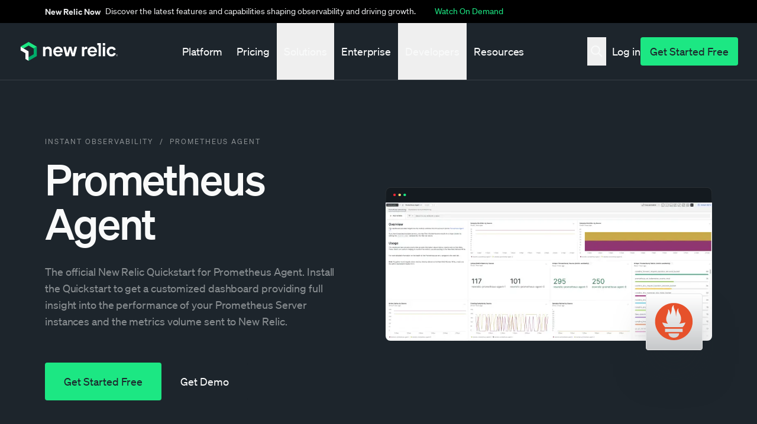

--- FILE ---
content_type: text/javascript
request_url: https://newrelic.com/libraries/erno/js/analytics.js?t71vu6
body_size: 1477
content:
!function(e,n,t,r,o,i,a,c){var u="undefined"!=typeof globalThis?globalThis:"undefined"!=typeof self?self:"undefined"!=typeof window?window:"undefined"!=typeof global?global:{},l="function"==typeof u[r]&&u[r],d=l.i||{},f=l.cache||{},s="undefined"!=typeof module&&"function"==typeof module.require&&module.require.bind(module);function p(n,t){if(!f[n]){if(!e[n]){if(o[n])return o[n];var i="function"==typeof u[r]&&u[r];if(!t&&i)return i(n,!0);if(l)return l(n,!0);if(s&&"string"==typeof n)return s(n);var a=Error("Cannot find module '"+n+"'");throw a.code="MODULE_NOT_FOUND",a}d.resolve=function(t){var r=e[n][1][t];return null!=r?r:t},d.cache={};var c=f[n]=new p.Module(n);e[n][0].call(c.exports,d,c,c.exports,u)}return f[n].exports;function d(e){var n=d.resolve(e);if(!1===n)return{};if(Array.isArray(n)){var t={__esModule:!0};return n.forEach(function(e){var n=e[0],r=e[1],o=e[2]||e[0],i=p(r);"*"===n?Object.keys(i).forEach(function(e){"default"===e||"__esModule"===e||Object.prototype.hasOwnProperty.call(t,e)||Object.defineProperty(t,e,{enumerable:!0,get:function(){return i[e]}})}):"*"===o?Object.defineProperty(t,n,{enumerable:!0,value:i}):Object.defineProperty(t,n,{enumerable:!0,get:function(){return"default"===o?i.__esModule?i.default:i:i[o]}})}),t}return p(n)}}p.isParcelRequire=!0,p.Module=function(e){this.id=e,this.bundle=p,this.require=s,this.exports={}},p.modules=e,p.cache=f,p.parent=l,p.distDir=void 0,p.publicUrl=void 0,p.devServer=void 0,p.i=d,p.register=function(n,t){e[n]=[function(e,n){n.exports=t},{}]},Object.defineProperty(p,"root",{get:function(){return u[r]}}),u[r]=p;for(var y=0;y<n.length;y++)p(n[y]);if(t){var v=p(t);"object"==typeof exports&&"undefined"!=typeof module?module.exports=v:"function"==typeof define&&define.amd&&define(function(){return v})}}({lulIq:[function(e,n,t,r){(0,e("./delay_us_tracking.js").setupAnalytics)(function(){var e=window.analytics=window.analytics||[];if(!e.initialize)if(e.invoked)window.console&&console.error&&console.error("Segment snippet included twice.");else{e.invoked=!0,e.methods=["trackSubmit","trackClick","trackLink","trackForm","pageview","identify","reset","group","track","ready","alias","debug","page","once","off","on","addSourceMiddleware","addIntegrationMiddleware","setAnonymousId","addDestinationMiddleware"],e.factory=function(n){return function(){var t=Array.prototype.slice.call(arguments);return t.unshift(n),e.push(t),e}};for(var n=0;n<e.methods.length;n++){var t=e.methods[n];e[t]=e.factory(t)}e.load=function(n,t){var r=document.createElement("script");r.type="text/javascript",r.async=!0,r.src="https://cdn.segment.com/analytics.js/v1/"+n+"/analytics.min.js";var o=document.getElementsByTagName("script")[0];o.parentNode.insertBefore(r,o),e._loadOptions=t},e._writeKey=window.newrelic.segmentKey,e.SNIPPET_VERSION="4.15.2",e.load(window.newrelic.segmentKey)}})},{"./delay_us_tracking.js":"6SfRB"}],"6SfRB":[function(e,n,t,r){var o=e("@parcel/transformer-js/src/esmodule-helpers.js");o.defineInteropFlag(t),o.export(t,"setupAnalytics",function(){return a});var i=function(e){var n;(null==(n=window.Osano)?void 0:n.cm)&&Osano.cm.addEventListener("osano-cm-ui-changed",function(n,t){"dialog"===n&&"show"===t&&Osano.cm.addEventListener("osano-cm-ui-changed",function(n,t){"dialog"===n&&"hide"===t&&(NR.cookie.write("nr_pn_accept",!0),e())})})},a=function(e){var n,t;if(!0!==(null!=(t=drupalSettings.us_compliance)&&t)||NR.cookie.get("nr_pn_accept"))e();else if((null==(n=navigator)?void 0:n.globalPrivacyControl)!==!0)if(NR.cookie.get("nr_pn_visited")){var r=parseInt(NR.cookie.get("nr_pn_visited"),10);Math.round(Date.now()/1e3)-r>30?e():i(e)}else i(e)}},{"@parcel/transformer-js/src/esmodule-helpers.js":"kPSB8"}],kPSB8:[function(e,n,t,r){t.interopDefault=function(e){return e&&e.__esModule?e:{default:e}},t.defineInteropFlag=function(e){Object.defineProperty(e,"__esModule",{value:!0})},t.exportAll=function(e,n){return Object.keys(e).forEach(function(t){"default"===t||"__esModule"===t||Object.prototype.hasOwnProperty.call(n,t)||Object.defineProperty(n,t,{enumerable:!0,get:function(){return e[t]}})}),n},t.export=function(e,n,t){Object.defineProperty(e,n,{enumerable:!0,get:t})}},{}]},["lulIq"],"lulIq","parcelRequire74cc",{});

--- FILE ---
content_type: text/javascript
request_url: https://newrelic.com/libraries/erno/js/nr-utm-cookie.js?t71vu6
body_size: 1059
content:
!function(e,n,r,o,t,i,u,c){var a="undefined"!=typeof globalThis?globalThis:"undefined"!=typeof self?self:"undefined"!=typeof window?window:"undefined"!=typeof global?global:{},f="function"==typeof a[o]&&a[o],l=f.i||{},d=f.cache||{},s="undefined"!=typeof module&&"function"==typeof module.require&&module.require.bind(module);function p(n,r){if(!d[n]){if(!e[n]){if(t[n])return t[n];var i="function"==typeof a[o]&&a[o];if(!r&&i)return i(n,!0);if(f)return f(n,!0);if(s&&"string"==typeof n)return s(n);var u=Error("Cannot find module '"+n+"'");throw u.code="MODULE_NOT_FOUND",u}l.resolve=function(r){var o=e[n][1][r];return null!=o?o:r},l.cache={};var c=d[n]=new p.Module(n);e[n][0].call(c.exports,l,c,c.exports,a)}return d[n].exports;function l(e){var n=l.resolve(e);if(!1===n)return{};if(Array.isArray(n)){var r={__esModule:!0};return n.forEach(function(e){var n=e[0],o=e[1],t=e[2]||e[0],i=p(o);"*"===n?Object.keys(i).forEach(function(e){"default"===e||"__esModule"===e||Object.prototype.hasOwnProperty.call(r,e)||Object.defineProperty(r,e,{enumerable:!0,get:function(){return i[e]}})}):"*"===t?Object.defineProperty(r,n,{enumerable:!0,value:i}):Object.defineProperty(r,n,{enumerable:!0,get:function(){return"default"===t?i.__esModule?i.default:i:i[t]}})}),r}return p(n)}}p.isParcelRequire=!0,p.Module=function(e){this.id=e,this.bundle=p,this.require=s,this.exports={}},p.modules=e,p.cache=d,p.parent=f,p.distDir=void 0,p.publicUrl=void 0,p.devServer=void 0,p.i=l,p.register=function(n,r){e[n]=[function(e,n){n.exports=r},{}]},Object.defineProperty(p,"root",{get:function(){return a[o]}}),a[o]=p;for(var _=0;_<n.length;_++)p(n[_]);if(r){var m=p(r);"object"==typeof exports&&"undefined"!=typeof module?module.exports=m:"function"==typeof define&&define.amd&&define(function(){return m})}}({bpT1H:[function(e,n,r,o){var t=e("./delay_us_tracking.js");Drupal.behaviors.utmCookiesBehavior={attach:function(e,n){var r=["utm_campaign","utm_medium","utm_source","utm_content","utm_mpc","utm_keyword","gclid"],o=function(e){var n=RegExp("[\\?&]"+e+"=([^&#]*)").exec(window.location.search);return null!==n&&decodeURIComponent(n[1].replace(/\+/g," "))};(0,t.setupAnalytics)(function(){window.location.search.length>0&&r.forEach(function(e){var n=o(e);if(n){var r=e.replace("utm_","");window.NR.cookie.get(r+"_f")||window.NR.cookie.write(r+"_f",n),window.NR.cookie.write(r+"_l",n)}}),!document.referrer||document.referrer.startsWith(location.origin)||window.NR.cookie.get("ref_page_url")||(window.NR.cookie.write("ref_page_url",document.referrer),window.NR.cookie.write("ref_page_cat","public"),window.NR.cookie.write("ref_page_sub_cat","signup"))})}}},{"./delay_us_tracking.js":"6SfRB"}],"6SfRB":[function(e,n,r,o){var t=e("@parcel/transformer-js/src/esmodule-helpers.js");t.defineInteropFlag(r),t.export(r,"setupAnalytics",function(){return u});var i=function(e){var n;(null==(n=window.Osano)?void 0:n.cm)&&Osano.cm.addEventListener("osano-cm-ui-changed",function(n,r){"dialog"===n&&"show"===r&&Osano.cm.addEventListener("osano-cm-ui-changed",function(n,r){"dialog"===n&&"hide"===r&&(NR.cookie.write("nr_pn_accept",!0),e())})})},u=function(e){var n,r;if(!0!==(null!=(r=drupalSettings.us_compliance)&&r)||NR.cookie.get("nr_pn_accept"))e();else if((null==(n=navigator)?void 0:n.globalPrivacyControl)!==!0)if(NR.cookie.get("nr_pn_visited")){var o=parseInt(NR.cookie.get("nr_pn_visited"),10);Math.round(Date.now()/1e3)-o>30?e():i(e)}else i(e)}},{"@parcel/transformer-js/src/esmodule-helpers.js":"kPSB8"}],kPSB8:[function(e,n,r,o){r.interopDefault=function(e){return e&&e.__esModule?e:{default:e}},r.defineInteropFlag=function(e){Object.defineProperty(e,"__esModule",{value:!0})},r.exportAll=function(e,n){return Object.keys(e).forEach(function(r){"default"===r||"__esModule"===r||Object.prototype.hasOwnProperty.call(n,r)||Object.defineProperty(n,r,{enumerable:!0,get:function(){return e[r]}})}),n},r.export=function(e,n,r){Object.defineProperty(e,n,{enumerable:!0,get:r})}},{}]},["bpT1H"],"bpT1H","parcelRequire74cc",{});

--- FILE ---
content_type: text/javascript
request_url: https://newrelic.com/libraries/erno/js/nr-analytics.js?t71vu6
body_size: 9325
content:
!function(e,r,t,n,o,a,i,c){var s="undefined"!=typeof globalThis?globalThis:"undefined"!=typeof self?self:"undefined"!=typeof window?window:"undefined"!=typeof global?global:{},u="function"==typeof s[n]&&s[n],l=u.i||{},f=u.cache||{},p="undefined"!=typeof module&&"function"==typeof module.require&&module.require.bind(module);function d(r,t){if(!f[r]){if(!e[r]){if(o[r])return o[r];var a="function"==typeof s[n]&&s[n];if(!t&&a)return a(r,!0);if(u)return u(r,!0);if(p&&"string"==typeof r)return p(r);var i=Error("Cannot find module '"+r+"'");throw i.code="MODULE_NOT_FOUND",i}l.resolve=function(t){var n=e[r][1][t];return null!=n?n:t},l.cache={};var c=f[r]=new d.Module(r);e[r][0].call(c.exports,l,c,c.exports,s)}return f[r].exports;function l(e){var r=l.resolve(e);if(!1===r)return{};if(Array.isArray(r)){var t={__esModule:!0};return r.forEach(function(e){var r=e[0],n=e[1],o=e[2]||e[0],a=d(n);"*"===r?Object.keys(a).forEach(function(e){"default"===e||"__esModule"===e||Object.prototype.hasOwnProperty.call(t,e)||Object.defineProperty(t,e,{enumerable:!0,get:function(){return a[e]}})}):"*"===o?Object.defineProperty(t,r,{enumerable:!0,value:a}):Object.defineProperty(t,r,{enumerable:!0,get:function(){return"default"===o?a.__esModule?a.default:a:a[o]}})}),t}return d(r)}}d.isParcelRequire=!0,d.Module=function(e){this.id=e,this.bundle=d,this.require=p,this.exports={}},d.modules=e,d.cache=f,d.parent=u,d.distDir=void 0,d.publicUrl=void 0,d.devServer=void 0,d.i=l,d.register=function(r,t){e[r]=[function(e,r){r.exports=t},{}]},Object.defineProperty(d,"root",{get:function(){return s[n]}}),s[n]=d;for(var _=0;_<r.length;_++)d(r[_]);if(t){var y=d(t);"object"==typeof exports&&"undefined"!=typeof module?module.exports=y:"function"==typeof define&&define.amd&&define(function(){return y})}}({"3NheO":[function(e,r,t,n){var o,a,i=e("@swc/helpers/_/_async_to_generator"),c=e("@swc/helpers/_/_object_spread"),s=e("@swc/helpers/_/_object_spread_props"),u=e("@swc/helpers/_/_to_consumable_array"),l=e("@swc/helpers/_/_ts_generator"),f=e("./delay_us_tracking.js");window.newrelic=window.newrelic||{},window.analytics=window.analytics||{},o=window,a=drupalSettings,(0,f.setupAnalytics)(function(){var e,r,t,n,f,p=!1,d=[],_=new URLSearchParams(o.location.search).get("gclid"),y=null==(e=document.querySelector("link[rel='canonical']"))?void 0:e.getAttribute("href"),m=y?new URL(y).pathname:null,h="/signup"===o.location.pathname&&m?m:o.location.pathname,g=null,v=parseInt(sessionStorage.getItem("pageViewCount"))||0;v+=1,sessionStorage.setItem("pageViewCount",v);var b=new URLSearchParams(o.location.search),j={};b.forEach(function(e,r){r.startsWith("utm_")&&(j[r]=e)});var w="direct";w=!o.NR.cookie.get("nr_medium")||Object.keys(j).length>0?function(){var e=document.referrer,r="direct";if(0===Object.keys(j).length)if(""===e||e===o.location.href)r="direct";else{var t={llm:RegExp("chatgpt.com|gemini.google.com|perplexity.ai"),seo:RegExp("google.|bing.com|search.brave.com|duckduckgo.com"),email:RegExp("get.newrelic.com"),referral:RegExp("docs.newrelic.com|status.newrelic.com|forum.newrelic.com|learn.newrelic.com"),social:RegExp("linkedin.com|linkd.in|x.com|reddit.com|facebook.com"),zoom:RegExp("newrelic.zoom|app.zoom")};r=Object.keys(t).find(function(r){return t[r].test(e)})||o.NR.cookie.get("nr_medium")}else{var n=b.get("utm_medium");if(n){n=n.toLowerCase();var a={cpc:"cpc",organic_social:"social",display:"display",zoom:"zoom",newsletter:"newsletter"};a[n]&&(r=a[n])}}return r||"direct"}():o.NR.cookie.get("nr_medium"),o.NR.cookie.write("nr_medium",w);var O={nr_product:"MRKT",nr_subproduct:"STFR",location:"Public",anonymousId:"",customer_user_id:"",ga_id:"",gclid:_||"",path:h,referrer:document.referrer,title:document.title,userAgent:navigator.userAgent,cheqCategory:sessionStorage.getItem("cheqCategory")||"",pv:v,nr_medium:w||"direct"};o.NR_Tessen={page:function(){var e,r,t,n,i,u,l,f,_;p?((""!==O.ga_id||""!==O.anonymousId)&&(analytics.page("STFR_Page_viewPage",(0,s._)((0,c._)({},O),{category:"Page",nonInteraction:1,authorName:a.authorName,publishedDate:a.publishedDate,personalization:null==(u=o.NR)||null==(i=u.personalization)||null==(n=i.getAudience())?void 0:n.toString(),trackOrPage:"page",translation:null==a?void 0:a.translation})),analytics.track("STFR_Page_viewPage",(0,s._)((0,c._)({},O),{category:"Page",nonInteraction:1,authorName:a.authorName,publishedDate:a.publishedDate,personalization:null==(_=o.NR)||null==(f=_.personalization)||null==(l=f.getAudience())?void 0:l.toString(),trackOrPage:"page",translation:null==a?void 0:a.translation}))),P("Page","viewPage",(0,s._)((0,c._)({},O),{anonymousId:g||O.anonymousId,url:o.location.href,search:o.location.search,personalization:null==(t=o.NR)||null==(r=t.personalization)||null==(e=r.getAudience())?void 0:e.toString(),translation:null==a?void 0:a.translation}))):d.push({type:"page"})},track:function(e,r,t){var n,a,i,u,l,f,_=arguments.length>3&&void 0!==arguments[3]?arguments[3]:null;p?((""!==O.ga_id||""!==O.anonymousId)&&analytics.track("STFR_".concat(r,"_").concat(e),(0,s._)((0,c._)({},O,t),{category:r,personalization:null==(i=o.NR)||null==(a=i.personalization)||null==(n=a.getAudience())?void 0:n.toString(),trackOrPage:"track"})),P(r,e,(0,s._)((0,c._)((0,s._)((0,c._)({},O),{anonymousId:g||O.anonymousId,url:o.location.href}),t),{personalization:null==(f=o.NR)||null==(l=f.personalization)||null==(u=l.getAudience())?void 0:u.toString()}))):d.push({type:"track",args:{name:e,cat:r,details:t,event:_}})}};var P=function(e,r){var t=arguments.length>2&&void 0!==arguments[2]?arguments[2]:{};return fetch("https://insights-collector.newrelic.com/v1/accounts/1202289/events",{method:"POST",headers:{"Content-Type":"application/json","X-Insert-Key":"3ce2f51d75ec91d496bfb67489a08bf8FFFFNRAL"},body:JSON.stringify((0,s._)((0,c._)({},t),{eventType:"STFRAction",category:e,name:"STFR_".concat(e,"_").concat(r),trackOrPage:"viewPage"===r?"page":"track"})),keepalive:!0})},S=function(){d.forEach(function(e){var r;(r=o.NR_Tessen)[e.type].apply(r,(0,u._)((null==e?void 0:e.args)?Object.values(e.args):[]))})},x=function(e){var r=arguments.length>1&&void 0!==arguments[1]?arguments[1]:null,t=arguments.length>2&&void 0!==arguments[2]?arguments[2]:32,n=arguments.length>3&&void 0!==arguments[3]?arguments[3]:125;return new Promise(function(o,a){var i=function(){var c=arguments.length>0&&void 0!==arguments[0]?arguments[0]:1;return e()?o():c===t?a(r instanceof Function&&r()):void setTimeout(function(){i(c+1)},n)};i()})};(0,i._)(function(){return(0,l._)(this,function(e){switch(e.label){case 0:return[4,Promise.allSettled([x(function(){return o.NR.cookie.get("_ga")},function(){return console.log("GA ID not found")}),x(function(){return o.NR.cookie.get("ajs_anonymous_id")||o.analytics.hasOwnProperty("user")},function(){return console.log("Anonymous ID not found")})])];case 1:return e.sent(),o.NR.cookie.get("_ga")&&(O.ga_id=o.NR.cookie.get("_ga").replace(/GA.\..\./g,"")),o.NR.cookie.get("ajs_anonymous_id")?O.anonymousId=o.NR.cookie.get("ajs_anonymous_id").replace(/%22|"/g,""):o.analytics.hasOwnProperty("user")?O.anonymousId=o.analytics.user().anonymousId():localStorage.getItem("nr_custom_user_id")?g=localStorage.getItem("nr_custom_user_id"):(g=crypto.randomUUID(),localStorage.setItem("nr_custom_user_id",g)),o.NR.cookie.get("ajs_user_id")?O.customer_user_id=o.NR.cookie.get("ajs_user_id"):o.analytics.hasOwnProperty("user")&&(O.customer_user_id=o.analytics.user().id()),[2]}})})().then(function(){p=!0,S()},function(e){return console.error(e)}),o.NR_Tessen.page();var k=function(e){["High","Very High"].includes(null==e?void 0:e.confidence)&&o.NR_Tessen.track("companyDetails","6sense",e)},I=JSON.parse(sessionStorage.getItem("6siCompanyDetails"));I?k(I):(null==(r=a.path.currentQuery)?void 0:r.hasOwnProperty("is_bot"))||fetch("https://epsilon.6sense.com/v3/company/details",{headers:{Authorization:"Token 63516f3dcdfb0380d7c3b68f0cb9bf905c6097a7"}}).then(function(e){if(200!==e.status)throw Error("Error getting 6sense data");return e.json()}).then(function(e){var r,t,n,a,i,c,s,u,l,f,p,d,_,y,m,h,g,v=function(r){Object.keys(e.scores[r]).forEach(function(t){b["score_".concat(r,"_").concat(t)]=e.scores[r][t]})};if(e){var b={annualRevenue:null==e||null==(r=e.company)?void 0:r.annual_revenue,city:null==e||null==(t=e.company)?void 0:t.city,country:null==e||null==(n=e.company)?void 0:n.country,domain:null==e||null==(a=e.company)?void 0:a.domain,employeeCount:null==e||null==(i=e.company)?void 0:i.employee_count,geoIPCountry:null==e||null==(c=e.company)?void 0:c.geoIP_country,geoIPState:null==e||null==(s=e.company)?void 0:s.geoIP_state,industry:null==e||null==(u=e.company)?void 0:u.industry,companyName:null==e||null==(l=e.company)?void 0:l.name,state:null==e||null==(f=e.company)?void 0:f.state,confidence:null==e?void 0:e.confidence,nonInteraction:1};if(null==e?void 0:e.scores)for(var j=0;j<e.scores.length;j++)v(j);(null==e||null==(p=e.segments)?void 0:p.ids)&&(b.segment_ids=e.segments.ids.toString()),sessionStorage.setItem("6siCompanyDetails",JSON.stringify(b)),k(b),isNaN(b.employeeCount)||""===b.employeeCount.trim()||(h=+b.employeeCount),isNaN(b.annualRevenue)||""===b.annualRevenue.trim()||(g=+b.annualRevenue),h>=10||g>=1e6?null==(_=o.NR)||null==(d=_.personalization)||d.storeAudience("lc"):(h<10||g<1e6)&&(null==(m=o.NR)||null==(y=m.personalization)||y.storeAudience("sc"))}}).catch(function(e){return console.error(e)}),(null==(n=o.NR)||null==(t=n.personalization)?void 0:t.getAudience())&&o.NR_Tessen.track("user","Personalization"),sessionStorage.getItem("cheqCategory")||x(function(){var e,r;return null==(r=o.top)||null==(e=r.dataLayer)?void 0:e.find(function(e){return"CQ"===e[1]&&(f=e,!0)})},function(){}).then(function(){var e,r;O.cheqCategory=null==(r=f[2])||null==(e=r.user_properties)?void 0:e.cq_category,O.cheqCategory&&sessionStorage.setItem("cheqCategory",O.cheqCategory)}).catch(function(){sessionStorage.setItem("cheqCategory","not-malicious")})})},{"@swc/helpers/_/_async_to_generator":"6Tpxj","@swc/helpers/_/_object_spread":"kexvf","@swc/helpers/_/_object_spread_props":"c7x3p","@swc/helpers/_/_to_consumable_array":"4oNkS","@swc/helpers/_/_ts_generator":[["_","8J6gG","__generator"]],"./delay_us_tracking.js":"6SfRB"}],"6Tpxj":[function(e,r,t,n){var o=e("@parcel/transformer-js/src/esmodule-helpers.js");function a(e,r,t,n,o,a,i){try{var c=e[a](i),s=c.value}catch(e){t(e);return}c.done?r(s):Promise.resolve(s).then(n,o)}function i(e){return function(){var r=this,t=arguments;return new Promise(function(n,o){var i=e.apply(r,t);function c(e){a(i,n,o,c,s,"next",e)}function s(e){a(i,n,o,c,s,"throw",e)}c(void 0)})}}o.defineInteropFlag(t),o.export(t,"_",function(){return i})},{"@parcel/transformer-js/src/esmodule-helpers.js":"kPSB8"}],kPSB8:[function(e,r,t,n){t.interopDefault=function(e){return e&&e.__esModule?e:{default:e}},t.defineInteropFlag=function(e){Object.defineProperty(e,"__esModule",{value:!0})},t.exportAll=function(e,r){return Object.keys(e).forEach(function(t){"default"===t||"__esModule"===t||Object.prototype.hasOwnProperty.call(r,t)||Object.defineProperty(r,t,{enumerable:!0,get:function(){return e[t]}})}),r},t.export=function(e,r,t){Object.defineProperty(e,r,{enumerable:!0,get:t})}},{}],kexvf:[function(e,r,t,n){var o=e("@parcel/transformer-js/src/esmodule-helpers.js");o.defineInteropFlag(t),o.export(t,"_",function(){return i});var a=e("./_define_property.js");function i(e){for(var r=1;r<arguments.length;r++){var t=null!=arguments[r]?arguments[r]:{},n=Object.keys(t);"function"==typeof Object.getOwnPropertySymbols&&(n=n.concat(Object.getOwnPropertySymbols(t).filter(function(e){return Object.getOwnPropertyDescriptor(t,e).enumerable}))),n.forEach(function(r){(0,a._)(e,r,t[r])})}return e}},{"./_define_property.js":"27c3O","@parcel/transformer-js/src/esmodule-helpers.js":"kPSB8"}],"27c3O":[function(e,r,t,n){var o=e("@parcel/transformer-js/src/esmodule-helpers.js");function a(e,r,t){return r in e?Object.defineProperty(e,r,{value:t,enumerable:!0,configurable:!0,writable:!0}):e[r]=t,e}o.defineInteropFlag(t),o.export(t,"_",function(){return a})},{"@parcel/transformer-js/src/esmodule-helpers.js":"kPSB8"}],c7x3p:[function(e,r,t,n){var o=e("@parcel/transformer-js/src/esmodule-helpers.js");function a(e,r){return r=null!=r?r:{},Object.getOwnPropertyDescriptors?Object.defineProperties(e,Object.getOwnPropertyDescriptors(r)):(function(e,r){var t=Object.keys(e);if(Object.getOwnPropertySymbols){var n=Object.getOwnPropertySymbols(e);t.push.apply(t,n)}return t})(Object(r)).forEach(function(t){Object.defineProperty(e,t,Object.getOwnPropertyDescriptor(r,t))}),e}o.defineInteropFlag(t),o.export(t,"_",function(){return a})},{"@parcel/transformer-js/src/esmodule-helpers.js":"kPSB8"}],"4oNkS":[function(e,r,t,n){var o=e("@parcel/transformer-js/src/esmodule-helpers.js");o.defineInteropFlag(t),o.export(t,"_",function(){return u});var a=e("./_array_without_holes.js"),i=e("./_iterable_to_array.js"),c=e("./_non_iterable_spread.js"),s=e("./_unsupported_iterable_to_array.js");function u(e){return(0,a._)(e)||(0,i._)(e)||(0,s._)(e)||(0,c._)()}},{"./_array_without_holes.js":"a6ngs","./_iterable_to_array.js":"k1xC7","./_non_iterable_spread.js":"frpxd","./_unsupported_iterable_to_array.js":"eXnUq","@parcel/transformer-js/src/esmodule-helpers.js":"kPSB8"}],a6ngs:[function(e,r,t,n){var o=e("@parcel/transformer-js/src/esmodule-helpers.js");o.defineInteropFlag(t),o.export(t,"_",function(){return i});var a=e("./_array_like_to_array.js");function i(e){if(Array.isArray(e))return(0,a._)(e)}},{"./_array_like_to_array.js":"av2SH","@parcel/transformer-js/src/esmodule-helpers.js":"kPSB8"}],av2SH:[function(e,r,t,n){var o=e("@parcel/transformer-js/src/esmodule-helpers.js");function a(e,r){(null==r||r>e.length)&&(r=e.length);for(var t=0,n=Array(r);t<r;t++)n[t]=e[t];return n}o.defineInteropFlag(t),o.export(t,"_",function(){return a})},{"@parcel/transformer-js/src/esmodule-helpers.js":"kPSB8"}],k1xC7:[function(e,r,t,n){var o=e("@parcel/transformer-js/src/esmodule-helpers.js");function a(e){if("undefined"!=typeof Symbol&&null!=e[Symbol.iterator]||null!=e["@@iterator"])return Array.from(e)}o.defineInteropFlag(t),o.export(t,"_",function(){return a})},{"@parcel/transformer-js/src/esmodule-helpers.js":"kPSB8"}],frpxd:[function(e,r,t,n){var o=e("@parcel/transformer-js/src/esmodule-helpers.js");function a(){throw TypeError("Invalid attempt to spread non-iterable instance.\nIn order to be iterable, non-array objects must have a [Symbol.iterator]() method.")}o.defineInteropFlag(t),o.export(t,"_",function(){return a})},{"@parcel/transformer-js/src/esmodule-helpers.js":"kPSB8"}],eXnUq:[function(e,r,t,n){var o=e("@parcel/transformer-js/src/esmodule-helpers.js");o.defineInteropFlag(t),o.export(t,"_",function(){return i});var a=e("./_array_like_to_array.js");function i(e,r){if(e){if("string"==typeof e)return(0,a._)(e,r);var t=Object.prototype.toString.call(e).slice(8,-1);if("Object"===t&&e.constructor&&(t=e.constructor.name),"Map"===t||"Set"===t)return Array.from(t);if("Arguments"===t||/^(?:Ui|I)nt(?:8|16|32)(?:Clamped)?Array$/.test(t))return(0,a._)(e,r)}}},{"./_array_like_to_array.js":"av2SH","@parcel/transformer-js/src/esmodule-helpers.js":"kPSB8"}],"8J6gG":[function(e,r,t,n){var o=e("@parcel/transformer-js/src/esmodule-helpers.js");o.defineInteropFlag(t),o.export(t,"__extends",function(){return c}),o.export(t,"__assign",function(){return s}),o.export(t,"__rest",function(){return u}),o.export(t,"__decorate",function(){return l}),o.export(t,"__param",function(){return f}),o.export(t,"__esDecorate",function(){return p}),o.export(t,"__runInitializers",function(){return d}),o.export(t,"__propKey",function(){return _}),o.export(t,"__setFunctionName",function(){return y}),o.export(t,"__metadata",function(){return m}),o.export(t,"__awaiter",function(){return h}),o.export(t,"__generator",function(){return g}),o.export(t,"__createBinding",function(){return v}),o.export(t,"__exportStar",function(){return b}),o.export(t,"__values",function(){return j}),o.export(t,"__read",function(){return w}),o.export(t,"__spread",function(){return O}),o.export(t,"__spreadArrays",function(){return P}),o.export(t,"__spreadArray",function(){return S}),o.export(t,"__await",function(){return x}),o.export(t,"__asyncGenerator",function(){return k}),o.export(t,"__asyncDelegator",function(){return I}),o.export(t,"__asyncValues",function(){return R}),o.export(t,"__makeTemplateObject",function(){return N}),o.export(t,"__importStar",function(){return A}),o.export(t,"__importDefault",function(){return F}),o.export(t,"__classPrivateFieldGet",function(){return D}),o.export(t,"__classPrivateFieldSet",function(){return C}),o.export(t,"__classPrivateFieldIn",function(){return z}),o.export(t,"__addDisposableResource",function(){return B}),o.export(t,"__disposeResources",function(){return M}),o.export(t,"__rewriteRelativeImportExtension",function(){return U});var a=e("@swc/helpers/_/_type_of"),i=function(e,r){return(i=Object.setPrototypeOf||({__proto__:[]})instanceof Array&&function(e,r){e.__proto__=r}||function(e,r){for(var t in r)Object.prototype.hasOwnProperty.call(r,t)&&(e[t]=r[t])})(e,r)};function c(e,r){if("function"!=typeof r&&null!==r)throw TypeError("Class extends value "+String(r)+" is not a constructor or null");function t(){this.constructor=e}i(e,r),e.prototype=null===r?Object.create(r):(t.prototype=r.prototype,new t)}var s=function(){return(s=Object.assign||function(e){for(var r,t=1,n=arguments.length;t<n;t++)for(var o in r=arguments[t])Object.prototype.hasOwnProperty.call(r,o)&&(e[o]=r[o]);return e}).apply(this,arguments)};function u(e,r){var t={};for(var n in e)Object.prototype.hasOwnProperty.call(e,n)&&0>r.indexOf(n)&&(t[n]=e[n]);if(null!=e&&"function"==typeof Object.getOwnPropertySymbols)for(var o=0,n=Object.getOwnPropertySymbols(e);o<n.length;o++)0>r.indexOf(n[o])&&Object.prototype.propertyIsEnumerable.call(e,n[o])&&(t[n[o]]=e[n[o]]);return t}function l(e,r,t,n){var o,i=arguments.length,c=i<3?r:null===n?n=Object.getOwnPropertyDescriptor(r,t):n;if(("undefined"==typeof Reflect?"undefined":(0,a._)(Reflect))==="object"&&"function"==typeof Reflect.decorate)c=Reflect.decorate(e,r,t,n);else for(var s=e.length-1;s>=0;s--)(o=e[s])&&(c=(i<3?o(c):i>3?o(r,t,c):o(r,t))||c);return i>3&&c&&Object.defineProperty(r,t,c),c}function f(e,r){return function(t,n){r(t,n,e)}}function p(e,r,t,n,o,i){function c(e){if(void 0!==e&&"function"!=typeof e)throw TypeError("Function expected");return e}for(var s,u=n.kind,l="getter"===u?"get":"setter"===u?"set":"value",f=!r&&e?n.static?e:e.prototype:null,p=r||(f?Object.getOwnPropertyDescriptor(f,n.name):{}),d=!1,_=t.length-1;_>=0;_--){var y={};for(var m in n)y[m]="access"===m?{}:n[m];for(var m in n.access)y.access[m]=n.access[m];y.addInitializer=function(e){if(d)throw TypeError("Cannot add initializers after decoration has completed");i.push(c(e||null))};var h=(0,t[_])("accessor"===u?{get:p.get,set:p.set}:p[l],y);if("accessor"===u){if(void 0===h)continue;if(null===h||(void 0===h?"undefined":(0,a._)(h))!=="object")throw TypeError("Object expected");(s=c(h.get))&&(p.get=s),(s=c(h.set))&&(p.set=s),(s=c(h.init))&&o.unshift(s)}else(s=c(h))&&("field"===u?o.unshift(s):p[l]=s)}f&&Object.defineProperty(f,n.name,p),d=!0}function d(e,r,t){for(var n=arguments.length>2,o=0;o<r.length;o++)t=n?r[o].call(e,t):r[o].call(e);return n?t:void 0}function _(e){return(void 0===e?"undefined":(0,a._)(e))==="symbol"?e:"".concat(e)}function y(e,r,t){return(void 0===r?"undefined":(0,a._)(r))==="symbol"&&(r=r.description?"[".concat(r.description,"]"):""),Object.defineProperty(e,"name",{configurable:!0,value:t?"".concat(t," ",r):r})}function m(e,r){if(("undefined"==typeof Reflect?"undefined":(0,a._)(Reflect))==="object"&&"function"==typeof Reflect.metadata)return Reflect.metadata(e,r)}function h(e,r,t,n){return new(t||(t=Promise))(function(o,a){function i(e){try{s(n.next(e))}catch(e){a(e)}}function c(e){try{s(n.throw(e))}catch(e){a(e)}}function s(e){var r;e.done?o(e.value):((r=e.value)instanceof t?r:new t(function(e){e(r)})).then(i,c)}s((n=n.apply(e,r||[])).next())})}function g(e,r){var t,n,o,a={label:0,sent:function(){if(1&o[0])throw o[1];return o[1]},trys:[],ops:[]},i=Object.create(("function"==typeof Iterator?Iterator:Object).prototype);return i.next=c(0),i.throw=c(1),i.return=c(2),"function"==typeof Symbol&&(i[Symbol.iterator]=function(){return this}),i;function c(c){return function(s){var u=[c,s];if(t)throw TypeError("Generator is already executing.");for(;i&&(i=0,u[0]&&(a=0)),a;)try{if(t=1,n&&(o=2&u[0]?n.return:u[0]?n.throw||((o=n.return)&&o.call(n),0):n.next)&&!(o=o.call(n,u[1])).done)return o;switch(n=0,o&&(u=[2&u[0],o.value]),u[0]){case 0:case 1:o=u;break;case 4:return a.label++,{value:u[1],done:!1};case 5:a.label++,n=u[1],u=[0];continue;case 7:u=a.ops.pop(),a.trys.pop();continue;default:if(!(o=(o=a.trys).length>0&&o[o.length-1])&&(6===u[0]||2===u[0])){a=0;continue}if(3===u[0]&&(!o||u[1]>o[0]&&u[1]<o[3])){a.label=u[1];break}if(6===u[0]&&a.label<o[1]){a.label=o[1],o=u;break}if(o&&a.label<o[2]){a.label=o[2],a.ops.push(u);break}o[2]&&a.ops.pop(),a.trys.pop();continue}u=r.call(e,a)}catch(e){u=[6,e],n=0}finally{t=o=0}if(5&u[0])throw u[1];return{value:u[0]?u[1]:void 0,done:!0}}}}var v=Object.create?function(e,r,t,n){void 0===n&&(n=t);var o=Object.getOwnPropertyDescriptor(r,t);(!o||("get"in o?!r.__esModule:o.writable||o.configurable))&&(o={enumerable:!0,get:function(){return r[t]}}),Object.defineProperty(e,n,o)}:function(e,r,t,n){void 0===n&&(n=t),e[n]=r[t]};function b(e,r){for(var t in e)"default"===t||Object.prototype.hasOwnProperty.call(r,t)||v(r,e,t)}function j(e){var r="function"==typeof Symbol&&Symbol.iterator,t=r&&e[r],n=0;if(t)return t.call(e);if(e&&"number"==typeof e.length)return{next:function(){return e&&n>=e.length&&(e=void 0),{value:e&&e[n++],done:!e}}};throw TypeError(r?"Object is not iterable.":"Symbol.iterator is not defined.")}function w(e,r){var t="function"==typeof Symbol&&e[Symbol.iterator];if(!t)return e;var n,o,a=t.call(e),i=[];try{for(;(void 0===r||r-- >0)&&!(n=a.next()).done;)i.push(n.value)}catch(e){o={error:e}}finally{try{n&&!n.done&&(t=a.return)&&t.call(a)}finally{if(o)throw o.error}}return i}function O(){for(var e=[],r=0;r<arguments.length;r++)e=e.concat(w(arguments[r]));return e}function P(){for(var e=0,r=0,t=arguments.length;r<t;r++)e+=arguments[r].length;for(var n=Array(e),o=0,r=0;r<t;r++)for(var a=arguments[r],i=0,c=a.length;i<c;i++,o++)n[o]=a[i];return n}function S(e,r,t){if(t||2==arguments.length)for(var n,o=0,a=r.length;o<a;o++)!n&&o in r||(n||(n=Array.prototype.slice.call(r,0,o)),n[o]=r[o]);return e.concat(n||Array.prototype.slice.call(r))}function x(e){return this instanceof x?(this.v=e,this):new x(e)}function k(e,r,t){if(!Symbol.asyncIterator)throw TypeError("Symbol.asyncIterator is not defined.");var n,o=t.apply(e,r||[]),a=[];return n=Object.create(("function"==typeof AsyncIterator?AsyncIterator:Object).prototype),i("next"),i("throw"),i("return",function(e){return function(r){return Promise.resolve(r).then(e,u)}}),n[Symbol.asyncIterator]=function(){return this},n;function i(e,r){o[e]&&(n[e]=function(r){return new Promise(function(t,n){a.push([e,r,t,n])>1||c(e,r)})},r&&(n[e]=r(n[e])))}function c(e,r){try{var t;(t=o[e](r)).value instanceof x?Promise.resolve(t.value.v).then(s,u):l(a[0][2],t)}catch(e){l(a[0][3],e)}}function s(e){c("next",e)}function u(e){c("throw",e)}function l(e,r){e(r),a.shift(),a.length&&c(a[0][0],a[0][1])}}function I(e){var r,t;return r={},n("next"),n("throw",function(e){throw e}),n("return"),r[Symbol.iterator]=function(){return this},r;function n(n,o){r[n]=e[n]?function(r){return(t=!t)?{value:x(e[n](r)),done:!1}:o?o(r):r}:o}}function R(e){if(!Symbol.asyncIterator)throw TypeError("Symbol.asyncIterator is not defined.");var r,t=e[Symbol.asyncIterator];return t?t.call(e):(e=j(e),r={},n("next"),n("throw"),n("return"),r[Symbol.asyncIterator]=function(){return this},r);function n(t){r[t]=e[t]&&function(r){return new Promise(function(n,o){var a,i,c;a=n,i=o,c=(r=e[t](r)).done,Promise.resolve(r.value).then(function(e){a({value:e,done:c})},i)})}}}function N(e,r){return Object.defineProperty?Object.defineProperty(e,"raw",{value:r}):e.raw=r,e}var E=Object.create?function(e,r){Object.defineProperty(e,"default",{enumerable:!0,value:r})}:function(e,r){e.default=r},T=function(e){return(T=Object.getOwnPropertyNames||function(e){var r=[];for(var t in e)Object.prototype.hasOwnProperty.call(e,t)&&(r[r.length]=t);return r})(e)};function A(e){if(e&&e.__esModule)return e;var r={};if(null!=e)for(var t=T(e),n=0;n<t.length;n++)"default"!==t[n]&&v(r,e,t[n]);return E(r,e),r}function F(e){return e&&e.__esModule?e:{default:e}}function D(e,r,t,n){if("a"===t&&!n)throw TypeError("Private accessor was defined without a getter");if("function"==typeof r?e!==r||!n:!r.has(e))throw TypeError("Cannot read private member from an object whose class did not declare it");return"m"===t?n:"a"===t?n.call(e):n?n.value:r.get(e)}function C(e,r,t,n,o){if("m"===n)throw TypeError("Private method is not writable");if("a"===n&&!o)throw TypeError("Private accessor was defined without a setter");if("function"==typeof r?e!==r||!o:!r.has(e))throw TypeError("Cannot write private member to an object whose class did not declare it");return"a"===n?o.call(e,t):o?o.value=t:r.set(e,t),t}function z(e,r){if(null===r||(void 0===r?"undefined":(0,a._)(r))!=="object"&&"function"!=typeof r)throw TypeError("Cannot use 'in' operator on non-object");return"function"==typeof e?r===e:e.has(r)}function B(e,r,t){if(null!=r){var n,o;if((void 0===r?"undefined":(0,a._)(r))!=="object"&&"function"!=typeof r)throw TypeError("Object expected.");if(t){if(!Symbol.asyncDispose)throw TypeError("Symbol.asyncDispose is not defined.");n=r[Symbol.asyncDispose]}if(void 0===n){if(!Symbol.dispose)throw TypeError("Symbol.dispose is not defined.");n=r[Symbol.dispose],t&&(o=n)}if("function"!=typeof n)throw TypeError("Object not disposable.");o&&(n=function(){try{o.call(this)}catch(e){return Promise.reject(e)}}),e.stack.push({value:r,dispose:n,async:t})}else t&&e.stack.push({async:!0});return r}var q="function"==typeof SuppressedError?SuppressedError:function(e,r,t){var n=Error(t);return n.name="SuppressedError",n.error=e,n.suppressed=r,n};function M(e){function r(r){e.error=e.hasError?new q(r,e.error,"An error was suppressed during disposal."):r,e.hasError=!0}var t,n=0;return function o(){for(;t=e.stack.pop();)try{if(!t.async&&1===n)return n=0,e.stack.push(t),Promise.resolve().then(o);if(t.dispose){var a=t.dispose.call(t.value);if(t.async)return n|=2,Promise.resolve(a).then(o,function(e){return r(e),o()})}else n|=1}catch(e){r(e)}if(1===n)return e.hasError?Promise.reject(e.error):Promise.resolve();if(e.hasError)throw e.error}()}function U(e,r){return"string"==typeof e&&/^\.\.?\//.test(e)?e.replace(/\.(tsx)$|((?:\.d)?)((?:\.[^./]+?)?)\.([cm]?)ts$/i,function(e,t,n,o,a){return t?r?".jsx":".js":!n||o&&a?n+o+"."+a.toLowerCase()+"js":e}):e}t.default={__extends:c,__assign:s,__rest:u,__decorate:l,__param:f,__esDecorate:p,__runInitializers:d,__propKey:_,__setFunctionName:y,__metadata:m,__awaiter:h,__generator:g,__createBinding:v,__exportStar:b,__values:j,__read:w,__spread:O,__spreadArrays:P,__spreadArray:S,__await:x,__asyncGenerator:k,__asyncDelegator:I,__asyncValues:R,__makeTemplateObject:N,__importStar:A,__importDefault:F,__classPrivateFieldGet:D,__classPrivateFieldSet:C,__classPrivateFieldIn:z,__addDisposableResource:B,__disposeResources:M,__rewriteRelativeImportExtension:U}},{"@swc/helpers/_/_type_of":"2bRX5","@parcel/transformer-js/src/esmodule-helpers.js":"kPSB8"}],"2bRX5":[function(e,r,t,n){var o=e("@parcel/transformer-js/src/esmodule-helpers.js");function a(e){return e&&"undefined"!=typeof Symbol&&e.constructor===Symbol?"symbol":typeof e}o.defineInteropFlag(t),o.export(t,"_",function(){return a})},{"@parcel/transformer-js/src/esmodule-helpers.js":"kPSB8"}],"6SfRB":[function(e,r,t,n){var o=e("@parcel/transformer-js/src/esmodule-helpers.js");o.defineInteropFlag(t),o.export(t,"setupAnalytics",function(){return i});var a=function(e){var r;(null==(r=window.Osano)?void 0:r.cm)&&Osano.cm.addEventListener("osano-cm-ui-changed",function(r,t){"dialog"===r&&"show"===t&&Osano.cm.addEventListener("osano-cm-ui-changed",function(r,t){"dialog"===r&&"hide"===t&&(NR.cookie.write("nr_pn_accept",!0),e())})})},i=function(e){var r,t;if(!0!==(null!=(t=drupalSettings.us_compliance)&&t)||NR.cookie.get("nr_pn_accept"))e();else if((null==(r=navigator)?void 0:r.globalPrivacyControl)!==!0)if(NR.cookie.get("nr_pn_visited")){var n=parseInt(NR.cookie.get("nr_pn_visited"),10);Math.round(Date.now()/1e3)-n>30?e():a(e)}else a(e)}},{"@parcel/transformer-js/src/esmodule-helpers.js":"kPSB8"}]},["3NheO"],"3NheO","parcelRequire74cc",{});

--- FILE ---
content_type: image/svg+xml
request_url: https://newrelic.com/sites/default/files/2025-05/NEW%20RELIC%20NOW_LOGO_WHT_ANNUAL.svg
body_size: 810
content:
<svg width="24" height="24" viewBox="0 0 24 24" fill="none" xmlns="http://www.w3.org/2000/svg">
<path d="M2.9775 13.0234H3.66163L4.59504 15.1395H10.8215L11.0264 13.6632H8.09048L8.23174 12.6218H10.6691L10.8741 11.1815H8.4367L8.56965 10.2287H11.5056L11.7189 8.75245H7.06844L6.83855 10.3783C6.68621 9.37288 5.83035 8.75245 4.4704 8.75245H1.83912L0.94172 15.1395H2.6839L2.9775 13.0234ZM6.65851 11.6552L6.23751 14.6493L5.3678 12.8185C5.9633 12.5941 6.41477 12.1814 6.65851 11.6552ZM3.36803 10.2121H4.32083C4.87201 10.2121 5.1573 10.4697 5.1573 10.8519C5.1573 11.2342 4.81939 11.6441 4.2322 11.6441H3.17415L3.3708 10.2121H3.36803ZM13.7713 8.75522L13.0788 13.666H15.8264L15.6215 15.1423H11.1289L12.0263 8.75522H13.7685H13.7713ZM21.3937 8.6472C22.8256 8.6472 23.795 9.47536 24 10.7384L22.3465 11.2009C22.2495 10.5611 21.8756 10.1595 21.2884 10.1595C20.3716 10.1595 19.7595 11.1206 19.7595 12.2507C19.7595 13.3807 20.2304 13.7353 20.8702 13.7353C21.51 13.7353 21.8673 13.3807 22.0972 12.7298L23.6455 13.3447C23.1303 14.5634 22.1332 15.2475 20.8092 15.2475C19.4853 15.2475 18.1613 14.2144 18.0229 12.6883L17.6766 15.1395H15.9345L16.8319 8.75245H18.574L18.2749 10.8741C18.7651 9.60277 19.8869 8.64443 21.3937 8.64443V8.6472ZM3.55638 8.41454H1.89452L2.79192 2.02747H4.47317L6.33999 5.63924L6.84685 2.02747H8.50871L7.61131 8.41454H6.13503L4.08817 4.61719L3.55361 8.41454H3.55638ZM7.94922 8.41454L8.84662 2.02747H14.6797L14.9817 5.83312L16.4662 2.02747H17.8982L18.2001 5.83312L19.693 2.02747H21.5072L18.8399 8.41454H17.167L16.8208 4.61719L15.2808 8.41454H13.6078L13.0733 3.50375H10.3423L10.2093 4.45655H12.6467L12.4418 5.89683H10.0044L9.86313 6.93826H12.7991L12.5941 8.41454H7.94368H7.94922ZM18.3331 15.4774L16.8402 19.2831L16.5383 15.4774H15.1063L13.6217 19.2831L13.3198 15.4774H11.5582L11.6773 16.5798C11.1815 15.8153 10.3257 15.3722 9.26486 15.3722C8.20404 15.3722 6.96042 16.0646 6.39538 17.0396L6.61419 15.4774H4.95234L4.44547 19.0892L2.57865 15.4774H0.897403L0 21.8645H1.66186L2.19642 18.0672L4.24328 21.8645H5.71956L5.98823 19.9617C6.32614 21.2081 7.36757 21.9725 8.75245 21.9725C10.1373 21.9725 11.5859 20.8425 11.9903 19.4327L12.2534 21.8645H13.9264L15.4664 18.0672L15.8126 21.8645H17.4855L20.1528 15.4774H18.3386H18.3331ZM8.81893 20.4602C8.12649 20.4602 7.61962 19.9451 7.61962 18.9673C7.61962 17.9896 8.26774 16.8872 9.19284 16.8872C10.1179 16.8872 10.3922 17.4024 10.3922 18.3802C10.3922 19.3579 9.74403 20.4602 8.81893 20.4602Z" fill="white"/>
</svg>


--- FILE ---
content_type: text/javascript
request_url: https://newrelic.com/libraries/erno/js/nr-utilities.js?t71vu6
body_size: 699
content:
!function(e,o,n,t,i,r,u,f){var d="undefined"!=typeof globalThis?globalThis:"undefined"!=typeof self?self:"undefined"!=typeof window?window:"undefined"!=typeof global?global:{},c="function"==typeof d[t]&&d[t],a=c.i||{},l=c.cache||{},p="undefined"!=typeof module&&"function"==typeof module.require&&module.require.bind(module);function s(o,n){if(!l[o]){if(!e[o]){if(i[o])return i[o];var r="function"==typeof d[t]&&d[t];if(!n&&r)return r(o,!0);if(c)return c(o,!0);if(p&&"string"==typeof o)return p(o);var u=Error("Cannot find module '"+o+"'");throw u.code="MODULE_NOT_FOUND",u}a.resolve=function(n){var t=e[o][1][n];return null!=t?t:n},a.cache={};var f=l[o]=new s.Module(o);e[o][0].call(f.exports,a,f,f.exports,d)}return l[o].exports;function a(e){var o=a.resolve(e);if(!1===o)return{};if(Array.isArray(o)){var n={__esModule:!0};return o.forEach(function(e){var o=e[0],t=e[1],i=e[2]||e[0],r=s(t);"*"===o?Object.keys(r).forEach(function(e){"default"===e||"__esModule"===e||Object.prototype.hasOwnProperty.call(n,e)||Object.defineProperty(n,e,{enumerable:!0,get:function(){return r[e]}})}):"*"===i?Object.defineProperty(n,o,{enumerable:!0,value:r}):Object.defineProperty(n,o,{enumerable:!0,get:function(){return"default"===i?r.__esModule?r.default:r:r[i]}})}),n}return s(o)}}s.isParcelRequire=!0,s.Module=function(e){this.id=e,this.bundle=s,this.require=p,this.exports={}},s.modules=e,s.cache=l,s.parent=c,s.distDir=void 0,s.publicUrl=void 0,s.devServer=void 0,s.i=a,s.register=function(o,n){e[o]=[function(e,o){o.exports=n},{}]},Object.defineProperty(s,"root",{get:function(){return d[t]}}),d[t]=s;for(var v=0;v<o.length;v++)s(o[v]);if(n){var w=s(n);"object"==typeof exports&&"undefined"!=typeof module?module.exports=w:"function"==typeof define&&define.amd&&define(function(){return w})}}({i3UYG:[function(e,o,n,t){window.NR=window.NR||{},window.NR.cookie={get:function(e){var o=("; "+document.cookie).split("; "+e+"=");return 2==o.length&&o.pop().split(";").shift()},write:function(e,o,n){var t=e+"="+o+";domain="+window.location.hostname+";path=/";n?t+=";expires="+n:t+=";max-age=31536000",document.cookie=t},append:function(e,o,n){var t=window.NR.cookie.get(e);if(t){var i=t.split(",");if(i.includes(o))return;i.push(o),i.sort(),t=i.join(",")}else t=o;window.NR.cookie.write(e,t,n)},remove:function(e){document.cookie=e+"=;max-age=-1;domain="+window.location.hostname+";path=/"}}},{}]},["i3UYG"],"i3UYG","parcelRequire74cc",{});

--- FILE ---
content_type: text/javascript
request_url: https://newrelic.com/sites/default/files/js/js_6O-mZ9VAEYG_0IukiKmoPkUaTc1AVZFaqd3W9uFt_8E.js?scope=footer&delta=3&language=en&theme=erno&include=eJxtj2tuwzAMgy9ULd12oEKRlc5LJrqyMrS3n1E3fQD7I5AfBRGSWVMO-IFF4CnDhrt6mxwWamkn21YAS-RSh2tELaPv-k_cRrm0RN0wCDvWqkt3ExDqXR8XjHzjX8pp4z9IGzYnAeasVFDW0mHZf1DoObo7rVnmGuxBweOt1N8_SbjQa7kjOLIdaVwjYE9Hqkq0n7sJZ5nb2s78cK0dJja50IjzA_3mpPgD2yp7Vw
body_size: 83448
content:
/* @license GPL-2.0-or-later https://www.drupal.org/licensing/faq */
(function($,Drupal,drupalSettings){'use strict';Drupal.behaviors.ckeditor_tooltips={attach:function(context){$(once('ckeditor_tooltips','html')).each(function(){tippy('[data-tippy-content]',drupalSettings.ckeditor_tooltips);});}};}(jQuery,Drupal,drupalSettings));;
/**
 * @popperjs/core v2.11.8 - MIT License
 */

!function(e,t){"object"==typeof exports&&"undefined"!=typeof module?t(exports):"function"==typeof define&&define.amd?define(["exports"],t):t((e="undefined"!=typeof globalThis?globalThis:e||self).Popper={})}(this,(function(e){"use strict";function t(e){if(null==e)return window;if("[object Window]"!==e.toString()){var t=e.ownerDocument;return t&&t.defaultView||window}return e}function n(e){return e instanceof t(e).Element||e instanceof Element}function r(e){return e instanceof t(e).HTMLElement||e instanceof HTMLElement}function o(e){return"undefined"!=typeof ShadowRoot&&(e instanceof t(e).ShadowRoot||e instanceof ShadowRoot)}var i=Math.max,a=Math.min,s=Math.round;function f(){var e=navigator.userAgentData;return null!=e&&e.brands&&Array.isArray(e.brands)?e.brands.map((function(e){return e.brand+"/"+e.version})).join(" "):navigator.userAgent}function c(){return!/^((?!chrome|android).)*safari/i.test(f())}function p(e,o,i){void 0===o&&(o=!1),void 0===i&&(i=!1);var a=e.getBoundingClientRect(),f=1,p=1;o&&r(e)&&(f=e.offsetWidth>0&&s(a.width)/e.offsetWidth||1,p=e.offsetHeight>0&&s(a.height)/e.offsetHeight||1);var u=(n(e)?t(e):window).visualViewport,l=!c()&&i,d=(a.left+(l&&u?u.offsetLeft:0))/f,h=(a.top+(l&&u?u.offsetTop:0))/p,m=a.width/f,v=a.height/p;return{width:m,height:v,top:h,right:d+m,bottom:h+v,left:d,x:d,y:h}}function u(e){var n=t(e);return{scrollLeft:n.pageXOffset,scrollTop:n.pageYOffset}}function l(e){return e?(e.nodeName||"").toLowerCase():null}function d(e){return((n(e)?e.ownerDocument:e.document)||window.document).documentElement}function h(e){return p(d(e)).left+u(e).scrollLeft}function m(e){return t(e).getComputedStyle(e)}function v(e){var t=m(e),n=t.overflow,r=t.overflowX,o=t.overflowY;return/auto|scroll|overlay|hidden/.test(n+o+r)}function y(e,n,o){void 0===o&&(o=!1);var i,a,f=r(n),c=r(n)&&function(e){var t=e.getBoundingClientRect(),n=s(t.width)/e.offsetWidth||1,r=s(t.height)/e.offsetHeight||1;return 1!==n||1!==r}(n),m=d(n),y=p(e,c,o),g={scrollLeft:0,scrollTop:0},b={x:0,y:0};return(f||!f&&!o)&&(("body"!==l(n)||v(m))&&(g=(i=n)!==t(i)&&r(i)?{scrollLeft:(a=i).scrollLeft,scrollTop:a.scrollTop}:u(i)),r(n)?((b=p(n,!0)).x+=n.clientLeft,b.y+=n.clientTop):m&&(b.x=h(m))),{x:y.left+g.scrollLeft-b.x,y:y.top+g.scrollTop-b.y,width:y.width,height:y.height}}function g(e){var t=p(e),n=e.offsetWidth,r=e.offsetHeight;return Math.abs(t.width-n)<=1&&(n=t.width),Math.abs(t.height-r)<=1&&(r=t.height),{x:e.offsetLeft,y:e.offsetTop,width:n,height:r}}function b(e){return"html"===l(e)?e:e.assignedSlot||e.parentNode||(o(e)?e.host:null)||d(e)}function x(e){return["html","body","#document"].indexOf(l(e))>=0?e.ownerDocument.body:r(e)&&v(e)?e:x(b(e))}function w(e,n){var r;void 0===n&&(n=[]);var o=x(e),i=o===(null==(r=e.ownerDocument)?void 0:r.body),a=t(o),s=i?[a].concat(a.visualViewport||[],v(o)?o:[]):o,f=n.concat(s);return i?f:f.concat(w(b(s)))}function O(e){return["table","td","th"].indexOf(l(e))>=0}function j(e){return r(e)&&"fixed"!==m(e).position?e.offsetParent:null}function E(e){for(var n=t(e),i=j(e);i&&O(i)&&"static"===m(i).position;)i=j(i);return i&&("html"===l(i)||"body"===l(i)&&"static"===m(i).position)?n:i||function(e){var t=/firefox/i.test(f());if(/Trident/i.test(f())&&r(e)&&"fixed"===m(e).position)return null;var n=b(e);for(o(n)&&(n=n.host);r(n)&&["html","body"].indexOf(l(n))<0;){var i=m(n);if("none"!==i.transform||"none"!==i.perspective||"paint"===i.contain||-1!==["transform","perspective"].indexOf(i.willChange)||t&&"filter"===i.willChange||t&&i.filter&&"none"!==i.filter)return n;n=n.parentNode}return null}(e)||n}var D="top",A="bottom",L="right",P="left",M="auto",k=[D,A,L,P],W="start",B="end",H="viewport",T="popper",R=k.reduce((function(e,t){return e.concat([t+"-"+W,t+"-"+B])}),[]),S=[].concat(k,[M]).reduce((function(e,t){return e.concat([t,t+"-"+W,t+"-"+B])}),[]),V=["beforeRead","read","afterRead","beforeMain","main","afterMain","beforeWrite","write","afterWrite"];function q(e){var t=new Map,n=new Set,r=[];function o(e){n.add(e.name),[].concat(e.requires||[],e.requiresIfExists||[]).forEach((function(e){if(!n.has(e)){var r=t.get(e);r&&o(r)}})),r.push(e)}return e.forEach((function(e){t.set(e.name,e)})),e.forEach((function(e){n.has(e.name)||o(e)})),r}function C(e,t){var n=t.getRootNode&&t.getRootNode();if(e.contains(t))return!0;if(n&&o(n)){var r=t;do{if(r&&e.isSameNode(r))return!0;r=r.parentNode||r.host}while(r)}return!1}function N(e){return Object.assign({},e,{left:e.x,top:e.y,right:e.x+e.width,bottom:e.y+e.height})}function I(e,r,o){return r===H?N(function(e,n){var r=t(e),o=d(e),i=r.visualViewport,a=o.clientWidth,s=o.clientHeight,f=0,p=0;if(i){a=i.width,s=i.height;var u=c();(u||!u&&"fixed"===n)&&(f=i.offsetLeft,p=i.offsetTop)}return{width:a,height:s,x:f+h(e),y:p}}(e,o)):n(r)?function(e,t){var n=p(e,!1,"fixed"===t);return n.top=n.top+e.clientTop,n.left=n.left+e.clientLeft,n.bottom=n.top+e.clientHeight,n.right=n.left+e.clientWidth,n.width=e.clientWidth,n.height=e.clientHeight,n.x=n.left,n.y=n.top,n}(r,o):N(function(e){var t,n=d(e),r=u(e),o=null==(t=e.ownerDocument)?void 0:t.body,a=i(n.scrollWidth,n.clientWidth,o?o.scrollWidth:0,o?o.clientWidth:0),s=i(n.scrollHeight,n.clientHeight,o?o.scrollHeight:0,o?o.clientHeight:0),f=-r.scrollLeft+h(e),c=-r.scrollTop;return"rtl"===m(o||n).direction&&(f+=i(n.clientWidth,o?o.clientWidth:0)-a),{width:a,height:s,x:f,y:c}}(d(e)))}function _(e,t,o,s){var f="clippingParents"===t?function(e){var t=w(b(e)),o=["absolute","fixed"].indexOf(m(e).position)>=0&&r(e)?E(e):e;return n(o)?t.filter((function(e){return n(e)&&C(e,o)&&"body"!==l(e)})):[]}(e):[].concat(t),c=[].concat(f,[o]),p=c[0],u=c.reduce((function(t,n){var r=I(e,n,s);return t.top=i(r.top,t.top),t.right=a(r.right,t.right),t.bottom=a(r.bottom,t.bottom),t.left=i(r.left,t.left),t}),I(e,p,s));return u.width=u.right-u.left,u.height=u.bottom-u.top,u.x=u.left,u.y=u.top,u}function F(e){return e.split("-")[0]}function U(e){return e.split("-")[1]}function z(e){return["top","bottom"].indexOf(e)>=0?"x":"y"}function X(e){var t,n=e.reference,r=e.element,o=e.placement,i=o?F(o):null,a=o?U(o):null,s=n.x+n.width/2-r.width/2,f=n.y+n.height/2-r.height/2;switch(i){case D:t={x:s,y:n.y-r.height};break;case A:t={x:s,y:n.y+n.height};break;case L:t={x:n.x+n.width,y:f};break;case P:t={x:n.x-r.width,y:f};break;default:t={x:n.x,y:n.y}}var c=i?z(i):null;if(null!=c){var p="y"===c?"height":"width";switch(a){case W:t[c]=t[c]-(n[p]/2-r[p]/2);break;case B:t[c]=t[c]+(n[p]/2-r[p]/2)}}return t}function Y(e){return Object.assign({},{top:0,right:0,bottom:0,left:0},e)}function G(e,t){return t.reduce((function(t,n){return t[n]=e,t}),{})}function J(e,t){void 0===t&&(t={});var r=t,o=r.placement,i=void 0===o?e.placement:o,a=r.strategy,s=void 0===a?e.strategy:a,f=r.boundary,c=void 0===f?"clippingParents":f,u=r.rootBoundary,l=void 0===u?H:u,h=r.elementContext,m=void 0===h?T:h,v=r.altBoundary,y=void 0!==v&&v,g=r.padding,b=void 0===g?0:g,x=Y("number"!=typeof b?b:G(b,k)),w=m===T?"reference":T,O=e.rects.popper,j=e.elements[y?w:m],E=_(n(j)?j:j.contextElement||d(e.elements.popper),c,l,s),P=p(e.elements.reference),M=X({reference:P,element:O,strategy:"absolute",placement:i}),W=N(Object.assign({},O,M)),B=m===T?W:P,R={top:E.top-B.top+x.top,bottom:B.bottom-E.bottom+x.bottom,left:E.left-B.left+x.left,right:B.right-E.right+x.right},S=e.modifiersData.offset;if(m===T&&S){var V=S[i];Object.keys(R).forEach((function(e){var t=[L,A].indexOf(e)>=0?1:-1,n=[D,A].indexOf(e)>=0?"y":"x";R[e]+=V[n]*t}))}return R}var K={placement:"bottom",modifiers:[],strategy:"absolute"};function Q(){for(var e=arguments.length,t=new Array(e),n=0;n<e;n++)t[n]=arguments[n];return!t.some((function(e){return!(e&&"function"==typeof e.getBoundingClientRect)}))}function Z(e){void 0===e&&(e={});var t=e,r=t.defaultModifiers,o=void 0===r?[]:r,i=t.defaultOptions,a=void 0===i?K:i;return function(e,t,r){void 0===r&&(r=a);var i,s,f={placement:"bottom",orderedModifiers:[],options:Object.assign({},K,a),modifiersData:{},elements:{reference:e,popper:t},attributes:{},styles:{}},c=[],p=!1,u={state:f,setOptions:function(r){var i="function"==typeof r?r(f.options):r;l(),f.options=Object.assign({},a,f.options,i),f.scrollParents={reference:n(e)?w(e):e.contextElement?w(e.contextElement):[],popper:w(t)};var s,p,d=function(e){var t=q(e);return V.reduce((function(e,n){return e.concat(t.filter((function(e){return e.phase===n})))}),[])}((s=[].concat(o,f.options.modifiers),p=s.reduce((function(e,t){var n=e[t.name];return e[t.name]=n?Object.assign({},n,t,{options:Object.assign({},n.options,t.options),data:Object.assign({},n.data,t.data)}):t,e}),{}),Object.keys(p).map((function(e){return p[e]}))));return f.orderedModifiers=d.filter((function(e){return e.enabled})),f.orderedModifiers.forEach((function(e){var t=e.name,n=e.options,r=void 0===n?{}:n,o=e.effect;if("function"==typeof o){var i=o({state:f,name:t,instance:u,options:r}),a=function(){};c.push(i||a)}})),u.update()},forceUpdate:function(){if(!p){var e=f.elements,t=e.reference,n=e.popper;if(Q(t,n)){f.rects={reference:y(t,E(n),"fixed"===f.options.strategy),popper:g(n)},f.reset=!1,f.placement=f.options.placement,f.orderedModifiers.forEach((function(e){return f.modifiersData[e.name]=Object.assign({},e.data)}));for(var r=0;r<f.orderedModifiers.length;r++)if(!0!==f.reset){var o=f.orderedModifiers[r],i=o.fn,a=o.options,s=void 0===a?{}:a,c=o.name;"function"==typeof i&&(f=i({state:f,options:s,name:c,instance:u})||f)}else f.reset=!1,r=-1}}},update:(i=function(){return new Promise((function(e){u.forceUpdate(),e(f)}))},function(){return s||(s=new Promise((function(e){Promise.resolve().then((function(){s=void 0,e(i())}))}))),s}),destroy:function(){l(),p=!0}};if(!Q(e,t))return u;function l(){c.forEach((function(e){return e()})),c=[]}return u.setOptions(r).then((function(e){!p&&r.onFirstUpdate&&r.onFirstUpdate(e)})),u}}var $={passive:!0};var ee={name:"eventListeners",enabled:!0,phase:"write",fn:function(){},effect:function(e){var n=e.state,r=e.instance,o=e.options,i=o.scroll,a=void 0===i||i,s=o.resize,f=void 0===s||s,c=t(n.elements.popper),p=[].concat(n.scrollParents.reference,n.scrollParents.popper);return a&&p.forEach((function(e){e.addEventListener("scroll",r.update,$)})),f&&c.addEventListener("resize",r.update,$),function(){a&&p.forEach((function(e){e.removeEventListener("scroll",r.update,$)})),f&&c.removeEventListener("resize",r.update,$)}},data:{}};var te={name:"popperOffsets",enabled:!0,phase:"read",fn:function(e){var t=e.state,n=e.name;t.modifiersData[n]=X({reference:t.rects.reference,element:t.rects.popper,strategy:"absolute",placement:t.placement})},data:{}},ne={top:"auto",right:"auto",bottom:"auto",left:"auto"};function re(e){var n,r=e.popper,o=e.popperRect,i=e.placement,a=e.variation,f=e.offsets,c=e.position,p=e.gpuAcceleration,u=e.adaptive,l=e.roundOffsets,h=e.isFixed,v=f.x,y=void 0===v?0:v,g=f.y,b=void 0===g?0:g,x="function"==typeof l?l({x:y,y:b}):{x:y,y:b};y=x.x,b=x.y;var w=f.hasOwnProperty("x"),O=f.hasOwnProperty("y"),j=P,M=D,k=window;if(u){var W=E(r),H="clientHeight",T="clientWidth";if(W===t(r)&&"static"!==m(W=d(r)).position&&"absolute"===c&&(H="scrollHeight",T="scrollWidth"),W=W,i===D||(i===P||i===L)&&a===B)M=A,b-=(h&&W===k&&k.visualViewport?k.visualViewport.height:W[H])-o.height,b*=p?1:-1;if(i===P||(i===D||i===A)&&a===B)j=L,y-=(h&&W===k&&k.visualViewport?k.visualViewport.width:W[T])-o.width,y*=p?1:-1}var R,S=Object.assign({position:c},u&&ne),V=!0===l?function(e,t){var n=e.x,r=e.y,o=t.devicePixelRatio||1;return{x:s(n*o)/o||0,y:s(r*o)/o||0}}({x:y,y:b},t(r)):{x:y,y:b};return y=V.x,b=V.y,p?Object.assign({},S,((R={})[M]=O?"0":"",R[j]=w?"0":"",R.transform=(k.devicePixelRatio||1)<=1?"translate("+y+"px, "+b+"px)":"translate3d("+y+"px, "+b+"px, 0)",R)):Object.assign({},S,((n={})[M]=O?b+"px":"",n[j]=w?y+"px":"",n.transform="",n))}var oe={name:"computeStyles",enabled:!0,phase:"beforeWrite",fn:function(e){var t=e.state,n=e.options,r=n.gpuAcceleration,o=void 0===r||r,i=n.adaptive,a=void 0===i||i,s=n.roundOffsets,f=void 0===s||s,c={placement:F(t.placement),variation:U(t.placement),popper:t.elements.popper,popperRect:t.rects.popper,gpuAcceleration:o,isFixed:"fixed"===t.options.strategy};null!=t.modifiersData.popperOffsets&&(t.styles.popper=Object.assign({},t.styles.popper,re(Object.assign({},c,{offsets:t.modifiersData.popperOffsets,position:t.options.strategy,adaptive:a,roundOffsets:f})))),null!=t.modifiersData.arrow&&(t.styles.arrow=Object.assign({},t.styles.arrow,re(Object.assign({},c,{offsets:t.modifiersData.arrow,position:"absolute",adaptive:!1,roundOffsets:f})))),t.attributes.popper=Object.assign({},t.attributes.popper,{"data-popper-placement":t.placement})},data:{}};var ie={name:"applyStyles",enabled:!0,phase:"write",fn:function(e){var t=e.state;Object.keys(t.elements).forEach((function(e){var n=t.styles[e]||{},o=t.attributes[e]||{},i=t.elements[e];r(i)&&l(i)&&(Object.assign(i.style,n),Object.keys(o).forEach((function(e){var t=o[e];!1===t?i.removeAttribute(e):i.setAttribute(e,!0===t?"":t)})))}))},effect:function(e){var t=e.state,n={popper:{position:t.options.strategy,left:"0",top:"0",margin:"0"},arrow:{position:"absolute"},reference:{}};return Object.assign(t.elements.popper.style,n.popper),t.styles=n,t.elements.arrow&&Object.assign(t.elements.arrow.style,n.arrow),function(){Object.keys(t.elements).forEach((function(e){var o=t.elements[e],i=t.attributes[e]||{},a=Object.keys(t.styles.hasOwnProperty(e)?t.styles[e]:n[e]).reduce((function(e,t){return e[t]="",e}),{});r(o)&&l(o)&&(Object.assign(o.style,a),Object.keys(i).forEach((function(e){o.removeAttribute(e)})))}))}},requires:["computeStyles"]};var ae={name:"offset",enabled:!0,phase:"main",requires:["popperOffsets"],fn:function(e){var t=e.state,n=e.options,r=e.name,o=n.offset,i=void 0===o?[0,0]:o,a=S.reduce((function(e,n){return e[n]=function(e,t,n){var r=F(e),o=[P,D].indexOf(r)>=0?-1:1,i="function"==typeof n?n(Object.assign({},t,{placement:e})):n,a=i[0],s=i[1];return a=a||0,s=(s||0)*o,[P,L].indexOf(r)>=0?{x:s,y:a}:{x:a,y:s}}(n,t.rects,i),e}),{}),s=a[t.placement],f=s.x,c=s.y;null!=t.modifiersData.popperOffsets&&(t.modifiersData.popperOffsets.x+=f,t.modifiersData.popperOffsets.y+=c),t.modifiersData[r]=a}},se={left:"right",right:"left",bottom:"top",top:"bottom"};function fe(e){return e.replace(/left|right|bottom|top/g,(function(e){return se[e]}))}var ce={start:"end",end:"start"};function pe(e){return e.replace(/start|end/g,(function(e){return ce[e]}))}function ue(e,t){void 0===t&&(t={});var n=t,r=n.placement,o=n.boundary,i=n.rootBoundary,a=n.padding,s=n.flipVariations,f=n.allowedAutoPlacements,c=void 0===f?S:f,p=U(r),u=p?s?R:R.filter((function(e){return U(e)===p})):k,l=u.filter((function(e){return c.indexOf(e)>=0}));0===l.length&&(l=u);var d=l.reduce((function(t,n){return t[n]=J(e,{placement:n,boundary:o,rootBoundary:i,padding:a})[F(n)],t}),{});return Object.keys(d).sort((function(e,t){return d[e]-d[t]}))}var le={name:"flip",enabled:!0,phase:"main",fn:function(e){var t=e.state,n=e.options,r=e.name;if(!t.modifiersData[r]._skip){for(var o=n.mainAxis,i=void 0===o||o,a=n.altAxis,s=void 0===a||a,f=n.fallbackPlacements,c=n.padding,p=n.boundary,u=n.rootBoundary,l=n.altBoundary,d=n.flipVariations,h=void 0===d||d,m=n.allowedAutoPlacements,v=t.options.placement,y=F(v),g=f||(y===v||!h?[fe(v)]:function(e){if(F(e)===M)return[];var t=fe(e);return[pe(e),t,pe(t)]}(v)),b=[v].concat(g).reduce((function(e,n){return e.concat(F(n)===M?ue(t,{placement:n,boundary:p,rootBoundary:u,padding:c,flipVariations:h,allowedAutoPlacements:m}):n)}),[]),x=t.rects.reference,w=t.rects.popper,O=new Map,j=!0,E=b[0],k=0;k<b.length;k++){var B=b[k],H=F(B),T=U(B)===W,R=[D,A].indexOf(H)>=0,S=R?"width":"height",V=J(t,{placement:B,boundary:p,rootBoundary:u,altBoundary:l,padding:c}),q=R?T?L:P:T?A:D;x[S]>w[S]&&(q=fe(q));var C=fe(q),N=[];if(i&&N.push(V[H]<=0),s&&N.push(V[q]<=0,V[C]<=0),N.every((function(e){return e}))){E=B,j=!1;break}O.set(B,N)}if(j)for(var I=function(e){var t=b.find((function(t){var n=O.get(t);if(n)return n.slice(0,e).every((function(e){return e}))}));if(t)return E=t,"break"},_=h?3:1;_>0;_--){if("break"===I(_))break}t.placement!==E&&(t.modifiersData[r]._skip=!0,t.placement=E,t.reset=!0)}},requiresIfExists:["offset"],data:{_skip:!1}};function de(e,t,n){return i(e,a(t,n))}var he={name:"preventOverflow",enabled:!0,phase:"main",fn:function(e){var t=e.state,n=e.options,r=e.name,o=n.mainAxis,s=void 0===o||o,f=n.altAxis,c=void 0!==f&&f,p=n.boundary,u=n.rootBoundary,l=n.altBoundary,d=n.padding,h=n.tether,m=void 0===h||h,v=n.tetherOffset,y=void 0===v?0:v,b=J(t,{boundary:p,rootBoundary:u,padding:d,altBoundary:l}),x=F(t.placement),w=U(t.placement),O=!w,j=z(x),M="x"===j?"y":"x",k=t.modifiersData.popperOffsets,B=t.rects.reference,H=t.rects.popper,T="function"==typeof y?y(Object.assign({},t.rects,{placement:t.placement})):y,R="number"==typeof T?{mainAxis:T,altAxis:T}:Object.assign({mainAxis:0,altAxis:0},T),S=t.modifiersData.offset?t.modifiersData.offset[t.placement]:null,V={x:0,y:0};if(k){if(s){var q,C="y"===j?D:P,N="y"===j?A:L,I="y"===j?"height":"width",_=k[j],X=_+b[C],Y=_-b[N],G=m?-H[I]/2:0,K=w===W?B[I]:H[I],Q=w===W?-H[I]:-B[I],Z=t.elements.arrow,$=m&&Z?g(Z):{width:0,height:0},ee=t.modifiersData["arrow#persistent"]?t.modifiersData["arrow#persistent"].padding:{top:0,right:0,bottom:0,left:0},te=ee[C],ne=ee[N],re=de(0,B[I],$[I]),oe=O?B[I]/2-G-re-te-R.mainAxis:K-re-te-R.mainAxis,ie=O?-B[I]/2+G+re+ne+R.mainAxis:Q+re+ne+R.mainAxis,ae=t.elements.arrow&&E(t.elements.arrow),se=ae?"y"===j?ae.clientTop||0:ae.clientLeft||0:0,fe=null!=(q=null==S?void 0:S[j])?q:0,ce=_+ie-fe,pe=de(m?a(X,_+oe-fe-se):X,_,m?i(Y,ce):Y);k[j]=pe,V[j]=pe-_}if(c){var ue,le="x"===j?D:P,he="x"===j?A:L,me=k[M],ve="y"===M?"height":"width",ye=me+b[le],ge=me-b[he],be=-1!==[D,P].indexOf(x),xe=null!=(ue=null==S?void 0:S[M])?ue:0,we=be?ye:me-B[ve]-H[ve]-xe+R.altAxis,Oe=be?me+B[ve]+H[ve]-xe-R.altAxis:ge,je=m&&be?function(e,t,n){var r=de(e,t,n);return r>n?n:r}(we,me,Oe):de(m?we:ye,me,m?Oe:ge);k[M]=je,V[M]=je-me}t.modifiersData[r]=V}},requiresIfExists:["offset"]};var me={name:"arrow",enabled:!0,phase:"main",fn:function(e){var t,n=e.state,r=e.name,o=e.options,i=n.elements.arrow,a=n.modifiersData.popperOffsets,s=F(n.placement),f=z(s),c=[P,L].indexOf(s)>=0?"height":"width";if(i&&a){var p=function(e,t){return Y("number"!=typeof(e="function"==typeof e?e(Object.assign({},t.rects,{placement:t.placement})):e)?e:G(e,k))}(o.padding,n),u=g(i),l="y"===f?D:P,d="y"===f?A:L,h=n.rects.reference[c]+n.rects.reference[f]-a[f]-n.rects.popper[c],m=a[f]-n.rects.reference[f],v=E(i),y=v?"y"===f?v.clientHeight||0:v.clientWidth||0:0,b=h/2-m/2,x=p[l],w=y-u[c]-p[d],O=y/2-u[c]/2+b,j=de(x,O,w),M=f;n.modifiersData[r]=((t={})[M]=j,t.centerOffset=j-O,t)}},effect:function(e){var t=e.state,n=e.options.element,r=void 0===n?"[data-popper-arrow]":n;null!=r&&("string"!=typeof r||(r=t.elements.popper.querySelector(r)))&&C(t.elements.popper,r)&&(t.elements.arrow=r)},requires:["popperOffsets"],requiresIfExists:["preventOverflow"]};function ve(e,t,n){return void 0===n&&(n={x:0,y:0}),{top:e.top-t.height-n.y,right:e.right-t.width+n.x,bottom:e.bottom-t.height+n.y,left:e.left-t.width-n.x}}function ye(e){return[D,L,A,P].some((function(t){return e[t]>=0}))}var ge={name:"hide",enabled:!0,phase:"main",requiresIfExists:["preventOverflow"],fn:function(e){var t=e.state,n=e.name,r=t.rects.reference,o=t.rects.popper,i=t.modifiersData.preventOverflow,a=J(t,{elementContext:"reference"}),s=J(t,{altBoundary:!0}),f=ve(a,r),c=ve(s,o,i),p=ye(f),u=ye(c);t.modifiersData[n]={referenceClippingOffsets:f,popperEscapeOffsets:c,isReferenceHidden:p,hasPopperEscaped:u},t.attributes.popper=Object.assign({},t.attributes.popper,{"data-popper-reference-hidden":p,"data-popper-escaped":u})}},be=Z({defaultModifiers:[ee,te,oe,ie]}),xe=[ee,te,oe,ie,ae,le,he,me,ge],we=Z({defaultModifiers:xe});e.applyStyles=ie,e.arrow=me,e.computeStyles=oe,e.createPopper=we,e.createPopperLite=be,e.defaultModifiers=xe,e.detectOverflow=J,e.eventListeners=ee,e.flip=le,e.hide=ge,e.offset=ae,e.popperGenerator=Z,e.popperOffsets=te,e.preventOverflow=he,Object.defineProperty(e,"__esModule",{value:!0})}));

;
!function(t,e){"object"==typeof exports&&"undefined"!=typeof module?module.exports=e(require("@popperjs/core")):"function"==typeof define&&define.amd?define(["@popperjs/core"],e):(t=t||self).tippy=e(t.Popper)}(this,(function(t){"use strict";var e="undefined"!=typeof window&&"undefined"!=typeof document,n=!!e&&!!window.msCrypto,r={passive:!0,capture:!0},o=function(){return document.body};function i(t,e,n){if(Array.isArray(t)){var r=t[e];return null==r?Array.isArray(n)?n[e]:n:r}return t}function a(t,e){var n={}.toString.call(t);return 0===n.indexOf("[object")&&n.indexOf(e+"]")>-1}function s(t,e){return"function"==typeof t?t.apply(void 0,e):t}function u(t,e){return 0===e?t:function(r){clearTimeout(n),n=setTimeout((function(){t(r)}),e)};var n}function p(t,e){var n=Object.assign({},t);return e.forEach((function(t){delete n[t]})),n}function c(t){return[].concat(t)}function f(t,e){-1===t.indexOf(e)&&t.push(e)}function l(t){return t.split("-")[0]}function d(t){return[].slice.call(t)}function v(t){return Object.keys(t).reduce((function(e,n){return void 0!==t[n]&&(e[n]=t[n]),e}),{})}function m(){return document.createElement("div")}function g(t){return["Element","Fragment"].some((function(e){return a(t,e)}))}function h(t){return a(t,"MouseEvent")}function b(t){return!(!t||!t._tippy||t._tippy.reference!==t)}function y(t){return g(t)?[t]:function(t){return a(t,"NodeList")}(t)?d(t):Array.isArray(t)?t:d(document.querySelectorAll(t))}function w(t,e){t.forEach((function(t){t&&(t.style.transitionDuration=e+"ms")}))}function x(t,e){t.forEach((function(t){t&&t.setAttribute("data-state",e)}))}function E(t){var e,n=c(t)[0];return null!=n&&null!=(e=n.ownerDocument)&&e.body?n.ownerDocument:document}function O(t,e,n){var r=e+"EventListener";["transitionend","webkitTransitionEnd"].forEach((function(e){t[r](e,n)}))}function C(t,e){for(var n=e;n;){var r;if(t.contains(n))return!0;n=null==n.getRootNode||null==(r=n.getRootNode())?void 0:r.host}return!1}var T={isTouch:!1},A=0;function L(){T.isTouch||(T.isTouch=!0,window.performance&&document.addEventListener("mousemove",D))}function D(){var t=performance.now();t-A<20&&(T.isTouch=!1,document.removeEventListener("mousemove",D)),A=t}function k(){var t=document.activeElement;if(b(t)){var e=t._tippy;t.blur&&!e.state.isVisible&&t.blur()}}var R=Object.assign({appendTo:o,aria:{content:"auto",expanded:"auto"},delay:0,duration:[300,250],getReferenceClientRect:null,hideOnClick:!0,ignoreAttributes:!1,interactive:!1,interactiveBorder:2,interactiveDebounce:0,moveTransition:"",offset:[0,10],onAfterUpdate:function(){},onBeforeUpdate:function(){},onCreate:function(){},onDestroy:function(){},onHidden:function(){},onHide:function(){},onMount:function(){},onShow:function(){},onShown:function(){},onTrigger:function(){},onUntrigger:function(){},onClickOutside:function(){},placement:"top",plugins:[],popperOptions:{},render:null,showOnCreate:!1,touch:!0,trigger:"mouseenter focus",triggerTarget:null},{animateFill:!1,followCursor:!1,inlinePositioning:!1,sticky:!1},{allowHTML:!1,animation:"fade",arrow:!0,content:"",inertia:!1,maxWidth:350,role:"tooltip",theme:"",zIndex:9999}),P=Object.keys(R);function j(t){var e=(t.plugins||[]).reduce((function(e,n){var r,o=n.name,i=n.defaultValue;o&&(e[o]=void 0!==t[o]?t[o]:null!=(r=R[o])?r:i);return e}),{});return Object.assign({},t,e)}function M(t,e){var n=Object.assign({},e,{content:s(e.content,[t])},e.ignoreAttributes?{}:function(t,e){return(e?Object.keys(j(Object.assign({},R,{plugins:e}))):P).reduce((function(e,n){var r=(t.getAttribute("data-tippy-"+n)||"").trim();if(!r)return e;if("content"===n)e[n]=r;else try{e[n]=JSON.parse(r)}catch(t){e[n]=r}return e}),{})}(t,e.plugins));return n.aria=Object.assign({},R.aria,n.aria),n.aria={expanded:"auto"===n.aria.expanded?e.interactive:n.aria.expanded,content:"auto"===n.aria.content?e.interactive?null:"describedby":n.aria.content},n}function V(t,e){t.innerHTML=e}function I(t){var e=m();return!0===t?e.className="tippy-arrow":(e.className="tippy-svg-arrow",g(t)?e.appendChild(t):V(e,t)),e}function S(t,e){g(e.content)?(V(t,""),t.appendChild(e.content)):"function"!=typeof e.content&&(e.allowHTML?V(t,e.content):t.textContent=e.content)}function B(t){var e=t.firstElementChild,n=d(e.children);return{box:e,content:n.find((function(t){return t.classList.contains("tippy-content")})),arrow:n.find((function(t){return t.classList.contains("tippy-arrow")||t.classList.contains("tippy-svg-arrow")})),backdrop:n.find((function(t){return t.classList.contains("tippy-backdrop")}))}}function N(t){var e=m(),n=m();n.className="tippy-box",n.setAttribute("data-state","hidden"),n.setAttribute("tabindex","-1");var r=m();function o(n,r){var o=B(e),i=o.box,a=o.content,s=o.arrow;r.theme?i.setAttribute("data-theme",r.theme):i.removeAttribute("data-theme"),"string"==typeof r.animation?i.setAttribute("data-animation",r.animation):i.removeAttribute("data-animation"),r.inertia?i.setAttribute("data-inertia",""):i.removeAttribute("data-inertia"),i.style.maxWidth="number"==typeof r.maxWidth?r.maxWidth+"px":r.maxWidth,r.role?i.setAttribute("role",r.role):i.removeAttribute("role"),n.content===r.content&&n.allowHTML===r.allowHTML||S(a,t.props),r.arrow?s?n.arrow!==r.arrow&&(i.removeChild(s),i.appendChild(I(r.arrow))):i.appendChild(I(r.arrow)):s&&i.removeChild(s)}return r.className="tippy-content",r.setAttribute("data-state","hidden"),S(r,t.props),e.appendChild(n),n.appendChild(r),o(t.props,t.props),{popper:e,onUpdate:o}}N.$$tippy=!0;var H=1,U=[],_=[];function z(e,a){var p,g,b,y,A,L,D,k,P=M(e,Object.assign({},R,j(v(a)))),V=!1,I=!1,S=!1,N=!1,z=[],F=u(wt,P.interactiveDebounce),W=H++,X=(k=P.plugins).filter((function(t,e){return k.indexOf(t)===e})),Y={id:W,reference:e,popper:m(),popperInstance:null,props:P,state:{isEnabled:!0,isVisible:!1,isDestroyed:!1,isMounted:!1,isShown:!1},plugins:X,clearDelayTimeouts:function(){clearTimeout(p),clearTimeout(g),cancelAnimationFrame(b)},setProps:function(t){if(Y.state.isDestroyed)return;at("onBeforeUpdate",[Y,t]),bt();var n=Y.props,r=M(e,Object.assign({},n,v(t),{ignoreAttributes:!0}));Y.props=r,ht(),n.interactiveDebounce!==r.interactiveDebounce&&(pt(),F=u(wt,r.interactiveDebounce));n.triggerTarget&&!r.triggerTarget?c(n.triggerTarget).forEach((function(t){t.removeAttribute("aria-expanded")})):r.triggerTarget&&e.removeAttribute("aria-expanded");ut(),it(),J&&J(n,r);Y.popperInstance&&(Ct(),At().forEach((function(t){requestAnimationFrame(t._tippy.popperInstance.forceUpdate)})));at("onAfterUpdate",[Y,t])},setContent:function(t){Y.setProps({content:t})},show:function(){var t=Y.state.isVisible,e=Y.state.isDestroyed,n=!Y.state.isEnabled,r=T.isTouch&&!Y.props.touch,a=i(Y.props.duration,0,R.duration);if(t||e||n||r)return;if(et().hasAttribute("disabled"))return;if(at("onShow",[Y],!1),!1===Y.props.onShow(Y))return;Y.state.isVisible=!0,tt()&&($.style.visibility="visible");it(),dt(),Y.state.isMounted||($.style.transition="none");if(tt()){var u=rt(),p=u.box,c=u.content;w([p,c],0)}L=function(){var t;if(Y.state.isVisible&&!N){if(N=!0,$.offsetHeight,$.style.transition=Y.props.moveTransition,tt()&&Y.props.animation){var e=rt(),n=e.box,r=e.content;w([n,r],a),x([n,r],"visible")}st(),ut(),f(_,Y),null==(t=Y.popperInstance)||t.forceUpdate(),at("onMount",[Y]),Y.props.animation&&tt()&&function(t,e){mt(t,e)}(a,(function(){Y.state.isShown=!0,at("onShown",[Y])}))}},function(){var t,e=Y.props.appendTo,n=et();t=Y.props.interactive&&e===o||"parent"===e?n.parentNode:s(e,[n]);t.contains($)||t.appendChild($);Y.state.isMounted=!0,Ct()}()},hide:function(){var t=!Y.state.isVisible,e=Y.state.isDestroyed,n=!Y.state.isEnabled,r=i(Y.props.duration,1,R.duration);if(t||e||n)return;if(at("onHide",[Y],!1),!1===Y.props.onHide(Y))return;Y.state.isVisible=!1,Y.state.isShown=!1,N=!1,V=!1,tt()&&($.style.visibility="hidden");if(pt(),vt(),it(!0),tt()){var o=rt(),a=o.box,s=o.content;Y.props.animation&&(w([a,s],r),x([a,s],"hidden"))}st(),ut(),Y.props.animation?tt()&&function(t,e){mt(t,(function(){!Y.state.isVisible&&$.parentNode&&$.parentNode.contains($)&&e()}))}(r,Y.unmount):Y.unmount()},hideWithInteractivity:function(t){nt().addEventListener("mousemove",F),f(U,F),F(t)},enable:function(){Y.state.isEnabled=!0},disable:function(){Y.hide(),Y.state.isEnabled=!1},unmount:function(){Y.state.isVisible&&Y.hide();if(!Y.state.isMounted)return;Tt(),At().forEach((function(t){t._tippy.unmount()})),$.parentNode&&$.parentNode.removeChild($);_=_.filter((function(t){return t!==Y})),Y.state.isMounted=!1,at("onHidden",[Y])},destroy:function(){if(Y.state.isDestroyed)return;Y.clearDelayTimeouts(),Y.unmount(),bt(),delete e._tippy,Y.state.isDestroyed=!0,at("onDestroy",[Y])}};if(!P.render)return Y;var q=P.render(Y),$=q.popper,J=q.onUpdate;$.setAttribute("data-tippy-root",""),$.id="tippy-"+Y.id,Y.popper=$,e._tippy=Y,$._tippy=Y;var G=X.map((function(t){return t.fn(Y)})),K=e.hasAttribute("aria-expanded");return ht(),ut(),it(),at("onCreate",[Y]),P.showOnCreate&&Lt(),$.addEventListener("mouseenter",(function(){Y.props.interactive&&Y.state.isVisible&&Y.clearDelayTimeouts()})),$.addEventListener("mouseleave",(function(){Y.props.interactive&&Y.props.trigger.indexOf("mouseenter")>=0&&nt().addEventListener("mousemove",F)})),Y;function Q(){var t=Y.props.touch;return Array.isArray(t)?t:[t,0]}function Z(){return"hold"===Q()[0]}function tt(){var t;return!(null==(t=Y.props.render)||!t.$$tippy)}function et(){return D||e}function nt(){var t=et().parentNode;return t?E(t):document}function rt(){return B($)}function ot(t){return Y.state.isMounted&&!Y.state.isVisible||T.isTouch||y&&"focus"===y.type?0:i(Y.props.delay,t?0:1,R.delay)}function it(t){void 0===t&&(t=!1),$.style.pointerEvents=Y.props.interactive&&!t?"":"none",$.style.zIndex=""+Y.props.zIndex}function at(t,e,n){var r;(void 0===n&&(n=!0),G.forEach((function(n){n[t]&&n[t].apply(n,e)})),n)&&(r=Y.props)[t].apply(r,e)}function st(){var t=Y.props.aria;if(t.content){var n="aria-"+t.content,r=$.id;c(Y.props.triggerTarget||e).forEach((function(t){var e=t.getAttribute(n);if(Y.state.isVisible)t.setAttribute(n,e?e+" "+r:r);else{var o=e&&e.replace(r,"").trim();o?t.setAttribute(n,o):t.removeAttribute(n)}}))}}function ut(){!K&&Y.props.aria.expanded&&c(Y.props.triggerTarget||e).forEach((function(t){Y.props.interactive?t.setAttribute("aria-expanded",Y.state.isVisible&&t===et()?"true":"false"):t.removeAttribute("aria-expanded")}))}function pt(){nt().removeEventListener("mousemove",F),U=U.filter((function(t){return t!==F}))}function ct(t){if(!T.isTouch||!S&&"mousedown"!==t.type){var n=t.composedPath&&t.composedPath()[0]||t.target;if(!Y.props.interactive||!C($,n)){if(c(Y.props.triggerTarget||e).some((function(t){return C(t,n)}))){if(T.isTouch)return;if(Y.state.isVisible&&Y.props.trigger.indexOf("click")>=0)return}else at("onClickOutside",[Y,t]);!0===Y.props.hideOnClick&&(Y.clearDelayTimeouts(),Y.hide(),I=!0,setTimeout((function(){I=!1})),Y.state.isMounted||vt())}}}function ft(){S=!0}function lt(){S=!1}function dt(){var t=nt();t.addEventListener("mousedown",ct,!0),t.addEventListener("touchend",ct,r),t.addEventListener("touchstart",lt,r),t.addEventListener("touchmove",ft,r)}function vt(){var t=nt();t.removeEventListener("mousedown",ct,!0),t.removeEventListener("touchend",ct,r),t.removeEventListener("touchstart",lt,r),t.removeEventListener("touchmove",ft,r)}function mt(t,e){var n=rt().box;function r(t){t.target===n&&(O(n,"remove",r),e())}if(0===t)return e();O(n,"remove",A),O(n,"add",r),A=r}function gt(t,n,r){void 0===r&&(r=!1),c(Y.props.triggerTarget||e).forEach((function(e){e.addEventListener(t,n,r),z.push({node:e,eventType:t,handler:n,options:r})}))}function ht(){var t;Z()&&(gt("touchstart",yt,{passive:!0}),gt("touchend",xt,{passive:!0})),(t=Y.props.trigger,t.split(/\s+/).filter(Boolean)).forEach((function(t){if("manual"!==t)switch(gt(t,yt),t){case"mouseenter":gt("mouseleave",xt);break;case"focus":gt(n?"focusout":"blur",Et);break;case"focusin":gt("focusout",Et)}}))}function bt(){z.forEach((function(t){var e=t.node,n=t.eventType,r=t.handler,o=t.options;e.removeEventListener(n,r,o)})),z=[]}function yt(t){var e,n=!1;if(Y.state.isEnabled&&!Ot(t)&&!I){var r="focus"===(null==(e=y)?void 0:e.type);y=t,D=t.currentTarget,ut(),!Y.state.isVisible&&h(t)&&U.forEach((function(e){return e(t)})),"click"===t.type&&(Y.props.trigger.indexOf("mouseenter")<0||V)&&!1!==Y.props.hideOnClick&&Y.state.isVisible?n=!0:Lt(t),"click"===t.type&&(V=!n),n&&!r&&Dt(t)}}function wt(t){var e=t.target,n=et().contains(e)||$.contains(e);"mousemove"===t.type&&n||function(t,e){var n=e.clientX,r=e.clientY;return t.every((function(t){var e=t.popperRect,o=t.popperState,i=t.props.interactiveBorder,a=l(o.placement),s=o.modifiersData.offset;if(!s)return!0;var u="bottom"===a?s.top.y:0,p="top"===a?s.bottom.y:0,c="right"===a?s.left.x:0,f="left"===a?s.right.x:0,d=e.top-r+u>i,v=r-e.bottom-p>i,m=e.left-n+c>i,g=n-e.right-f>i;return d||v||m||g}))}(At().concat($).map((function(t){var e,n=null==(e=t._tippy.popperInstance)?void 0:e.state;return n?{popperRect:t.getBoundingClientRect(),popperState:n,props:P}:null})).filter(Boolean),t)&&(pt(),Dt(t))}function xt(t){Ot(t)||Y.props.trigger.indexOf("click")>=0&&V||(Y.props.interactive?Y.hideWithInteractivity(t):Dt(t))}function Et(t){Y.props.trigger.indexOf("focusin")<0&&t.target!==et()||Y.props.interactive&&t.relatedTarget&&$.contains(t.relatedTarget)||Dt(t)}function Ot(t){return!!T.isTouch&&Z()!==t.type.indexOf("touch")>=0}function Ct(){Tt();var n=Y.props,r=n.popperOptions,o=n.placement,i=n.offset,a=n.getReferenceClientRect,s=n.moveTransition,u=tt()?B($).arrow:null,p=a?{getBoundingClientRect:a,contextElement:a.contextElement||et()}:e,c=[{name:"offset",options:{offset:i}},{name:"preventOverflow",options:{padding:{top:2,bottom:2,left:5,right:5}}},{name:"flip",options:{padding:5}},{name:"computeStyles",options:{adaptive:!s}},{name:"$$tippy",enabled:!0,phase:"beforeWrite",requires:["computeStyles"],fn:function(t){var e=t.state;if(tt()){var n=rt().box;["placement","reference-hidden","escaped"].forEach((function(t){"placement"===t?n.setAttribute("data-placement",e.placement):e.attributes.popper["data-popper-"+t]?n.setAttribute("data-"+t,""):n.removeAttribute("data-"+t)})),e.attributes.popper={}}}}];tt()&&u&&c.push({name:"arrow",options:{element:u,padding:3}}),c.push.apply(c,(null==r?void 0:r.modifiers)||[]),Y.popperInstance=t.createPopper(p,$,Object.assign({},r,{placement:o,onFirstUpdate:L,modifiers:c}))}function Tt(){Y.popperInstance&&(Y.popperInstance.destroy(),Y.popperInstance=null)}function At(){return d($.querySelectorAll("[data-tippy-root]"))}function Lt(t){Y.clearDelayTimeouts(),t&&at("onTrigger",[Y,t]),dt();var e=ot(!0),n=Q(),r=n[0],o=n[1];T.isTouch&&"hold"===r&&o&&(e=o),e?p=setTimeout((function(){Y.show()}),e):Y.show()}function Dt(t){if(Y.clearDelayTimeouts(),at("onUntrigger",[Y,t]),Y.state.isVisible){if(!(Y.props.trigger.indexOf("mouseenter")>=0&&Y.props.trigger.indexOf("click")>=0&&["mouseleave","mousemove"].indexOf(t.type)>=0&&V)){var e=ot(!1);e?g=setTimeout((function(){Y.state.isVisible&&Y.hide()}),e):b=requestAnimationFrame((function(){Y.hide()}))}}else vt()}}function F(t,e){void 0===e&&(e={});var n=R.plugins.concat(e.plugins||[]);document.addEventListener("touchstart",L,r),window.addEventListener("blur",k);var o=Object.assign({},e,{plugins:n}),i=y(t).reduce((function(t,e){var n=e&&z(e,o);return n&&t.push(n),t}),[]);return g(t)?i[0]:i}F.defaultProps=R,F.setDefaultProps=function(t){Object.keys(t).forEach((function(e){R[e]=t[e]}))},F.currentInput=T;var W=Object.assign({},t.applyStyles,{effect:function(t){var e=t.state,n={popper:{position:e.options.strategy,left:"0",top:"0",margin:"0"},arrow:{position:"absolute"},reference:{}};Object.assign(e.elements.popper.style,n.popper),e.styles=n,e.elements.arrow&&Object.assign(e.elements.arrow.style,n.arrow)}}),X={mouseover:"mouseenter",focusin:"focus",click:"click"};var Y={name:"animateFill",defaultValue:!1,fn:function(t){var e;if(null==(e=t.props.render)||!e.$$tippy)return{};var n=B(t.popper),r=n.box,o=n.content,i=t.props.animateFill?function(){var t=m();return t.className="tippy-backdrop",x([t],"hidden"),t}():null;return{onCreate:function(){i&&(r.insertBefore(i,r.firstElementChild),r.setAttribute("data-animatefill",""),r.style.overflow="hidden",t.setProps({arrow:!1,animation:"shift-away"}))},onMount:function(){if(i){var t=r.style.transitionDuration,e=Number(t.replace("ms",""));o.style.transitionDelay=Math.round(e/10)+"ms",i.style.transitionDuration=t,x([i],"visible")}},onShow:function(){i&&(i.style.transitionDuration="0ms")},onHide:function(){i&&x([i],"hidden")}}}};var q={clientX:0,clientY:0},$=[];function J(t){var e=t.clientX,n=t.clientY;q={clientX:e,clientY:n}}var G={name:"followCursor",defaultValue:!1,fn:function(t){var e=t.reference,n=E(t.props.triggerTarget||e),r=!1,o=!1,i=!0,a=t.props;function s(){return"initial"===t.props.followCursor&&t.state.isVisible}function u(){n.addEventListener("mousemove",f)}function p(){n.removeEventListener("mousemove",f)}function c(){r=!0,t.setProps({getReferenceClientRect:null}),r=!1}function f(n){var r=!n.target||e.contains(n.target),o=t.props.followCursor,i=n.clientX,a=n.clientY,s=e.getBoundingClientRect(),u=i-s.left,p=a-s.top;!r&&t.props.interactive||t.setProps({getReferenceClientRect:function(){var t=e.getBoundingClientRect(),n=i,r=a;"initial"===o&&(n=t.left+u,r=t.top+p);var s="horizontal"===o?t.top:r,c="vertical"===o?t.right:n,f="horizontal"===o?t.bottom:r,l="vertical"===o?t.left:n;return{width:c-l,height:f-s,top:s,right:c,bottom:f,left:l}}})}function l(){t.props.followCursor&&($.push({instance:t,doc:n}),function(t){t.addEventListener("mousemove",J)}(n))}function d(){0===($=$.filter((function(e){return e.instance!==t}))).filter((function(t){return t.doc===n})).length&&function(t){t.removeEventListener("mousemove",J)}(n)}return{onCreate:l,onDestroy:d,onBeforeUpdate:function(){a=t.props},onAfterUpdate:function(e,n){var i=n.followCursor;r||void 0!==i&&a.followCursor!==i&&(d(),i?(l(),!t.state.isMounted||o||s()||u()):(p(),c()))},onMount:function(){t.props.followCursor&&!o&&(i&&(f(q),i=!1),s()||u())},onTrigger:function(t,e){h(e)&&(q={clientX:e.clientX,clientY:e.clientY}),o="focus"===e.type},onHidden:function(){t.props.followCursor&&(c(),p(),i=!0)}}}};var K={name:"inlinePositioning",defaultValue:!1,fn:function(t){var e,n=t.reference;var r=-1,o=!1,i=[],a={name:"tippyInlinePositioning",enabled:!0,phase:"afterWrite",fn:function(o){var a=o.state;t.props.inlinePositioning&&(-1!==i.indexOf(a.placement)&&(i=[]),e!==a.placement&&-1===i.indexOf(a.placement)&&(i.push(a.placement),t.setProps({getReferenceClientRect:function(){return function(t){return function(t,e,n,r){if(n.length<2||null===t)return e;if(2===n.length&&r>=0&&n[0].left>n[1].right)return n[r]||e;switch(t){case"top":case"bottom":var o=n[0],i=n[n.length-1],a="top"===t,s=o.top,u=i.bottom,p=a?o.left:i.left,c=a?o.right:i.right;return{top:s,bottom:u,left:p,right:c,width:c-p,height:u-s};case"left":case"right":var f=Math.min.apply(Math,n.map((function(t){return t.left}))),l=Math.max.apply(Math,n.map((function(t){return t.right}))),d=n.filter((function(e){return"left"===t?e.left===f:e.right===l})),v=d[0].top,m=d[d.length-1].bottom;return{top:v,bottom:m,left:f,right:l,width:l-f,height:m-v};default:return e}}(l(t),n.getBoundingClientRect(),d(n.getClientRects()),r)}(a.placement)}})),e=a.placement)}};function s(){var e;o||(e=function(t,e){var n;return{popperOptions:Object.assign({},t.popperOptions,{modifiers:[].concat(((null==(n=t.popperOptions)?void 0:n.modifiers)||[]).filter((function(t){return t.name!==e.name})),[e])})}}(t.props,a),o=!0,t.setProps(e),o=!1)}return{onCreate:s,onAfterUpdate:s,onTrigger:function(e,n){if(h(n)){var o=d(t.reference.getClientRects()),i=o.find((function(t){return t.left-2<=n.clientX&&t.right+2>=n.clientX&&t.top-2<=n.clientY&&t.bottom+2>=n.clientY})),a=o.indexOf(i);r=a>-1?a:r}},onHidden:function(){r=-1}}}};var Q={name:"sticky",defaultValue:!1,fn:function(t){var e=t.reference,n=t.popper;function r(e){return!0===t.props.sticky||t.props.sticky===e}var o=null,i=null;function a(){var s=r("reference")?(t.popperInstance?t.popperInstance.state.elements.reference:e).getBoundingClientRect():null,u=r("popper")?n.getBoundingClientRect():null;(s&&Z(o,s)||u&&Z(i,u))&&t.popperInstance&&t.popperInstance.update(),o=s,i=u,t.state.isMounted&&requestAnimationFrame(a)}return{onMount:function(){t.props.sticky&&a()}}}};function Z(t,e){return!t||!e||(t.top!==e.top||t.right!==e.right||t.bottom!==e.bottom||t.left!==e.left)}return e&&function(t){var e=document.createElement("style");e.textContent=t,e.setAttribute("data-tippy-stylesheet","");var n=document.head,r=document.querySelector("head>style,head>link");r?n.insertBefore(e,r):n.appendChild(e)}('.tippy-box[data-animation=fade][data-state=hidden]{opacity:0}[data-tippy-root]{max-width:calc(100vw - 10px)}.tippy-box{position:relative;background-color:#333;color:#fff;border-radius:4px;font-size:14px;line-height:1.4;white-space:normal;outline:0;transition-property:transform,visibility,opacity}.tippy-box[data-placement^=top]>.tippy-arrow{bottom:0}.tippy-box[data-placement^=top]>.tippy-arrow:before{bottom:-7px;left:0;border-width:8px 8px 0;border-top-color:initial;transform-origin:center top}.tippy-box[data-placement^=bottom]>.tippy-arrow{top:0}.tippy-box[data-placement^=bottom]>.tippy-arrow:before{top:-7px;left:0;border-width:0 8px 8px;border-bottom-color:initial;transform-origin:center bottom}.tippy-box[data-placement^=left]>.tippy-arrow{right:0}.tippy-box[data-placement^=left]>.tippy-arrow:before{border-width:8px 0 8px 8px;border-left-color:initial;right:-7px;transform-origin:center left}.tippy-box[data-placement^=right]>.tippy-arrow{left:0}.tippy-box[data-placement^=right]>.tippy-arrow:before{left:-7px;border-width:8px 8px 8px 0;border-right-color:initial;transform-origin:center right}.tippy-box[data-inertia][data-state=visible]{transition-timing-function:cubic-bezier(.54,1.5,.38,1.11)}.tippy-arrow{width:16px;height:16px;color:#333}.tippy-arrow:before{content:"";position:absolute;border-color:transparent;border-style:solid}.tippy-content{position:relative;padding:5px 9px;z-index:1}'),F.setDefaultProps({plugins:[Y,G,K,Q],render:N}),F.createSingleton=function(t,e){var n;void 0===e&&(e={});var r,o=t,i=[],a=[],s=e.overrides,u=[],f=!1;function l(){a=o.map((function(t){return c(t.props.triggerTarget||t.reference)})).reduce((function(t,e){return t.concat(e)}),[])}function d(){i=o.map((function(t){return t.reference}))}function v(t){o.forEach((function(e){t?e.enable():e.disable()}))}function g(t){return o.map((function(e){var n=e.setProps;return e.setProps=function(o){n(o),e.reference===r&&t.setProps(o)},function(){e.setProps=n}}))}function h(t,e){var n=a.indexOf(e);if(e!==r){r=e;var u=(s||[]).concat("content").reduce((function(t,e){return t[e]=o[n].props[e],t}),{});t.setProps(Object.assign({},u,{getReferenceClientRect:"function"==typeof u.getReferenceClientRect?u.getReferenceClientRect:function(){var t;return null==(t=i[n])?void 0:t.getBoundingClientRect()}}))}}v(!1),d(),l();var b={fn:function(){return{onDestroy:function(){v(!0)},onHidden:function(){r=null},onClickOutside:function(t){t.props.showOnCreate&&!f&&(f=!0,r=null)},onShow:function(t){t.props.showOnCreate&&!f&&(f=!0,h(t,i[0]))},onTrigger:function(t,e){h(t,e.currentTarget)}}}},y=F(m(),Object.assign({},p(e,["overrides"]),{plugins:[b].concat(e.plugins||[]),triggerTarget:a,popperOptions:Object.assign({},e.popperOptions,{modifiers:[].concat((null==(n=e.popperOptions)?void 0:n.modifiers)||[],[W])})})),w=y.show;y.show=function(t){if(w(),!r&&null==t)return h(y,i[0]);if(!r||null!=t){if("number"==typeof t)return i[t]&&h(y,i[t]);if(o.indexOf(t)>=0){var e=t.reference;return h(y,e)}return i.indexOf(t)>=0?h(y,t):void 0}},y.showNext=function(){var t=i[0];if(!r)return y.show(0);var e=i.indexOf(r);y.show(i[e+1]||t)},y.showPrevious=function(){var t=i[i.length-1];if(!r)return y.show(t);var e=i.indexOf(r),n=i[e-1]||t;y.show(n)};var x=y.setProps;return y.setProps=function(t){s=t.overrides||s,x(t)},y.setInstances=function(t){v(!0),u.forEach((function(t){return t()})),o=t,v(!1),d(),l(),u=g(y),y.setProps({triggerTarget:a})},u=g(y),y},F.delegate=function(t,e){var n=[],o=[],i=!1,a=e.target,s=p(e,["target"]),u=Object.assign({},s,{trigger:"manual",touch:!1}),f=Object.assign({touch:R.touch},s,{showOnCreate:!0}),l=F(t,u);function d(t){if(t.target&&!i){var n=t.target.closest(a);if(n){var r=n.getAttribute("data-tippy-trigger")||e.trigger||R.trigger;if(!n._tippy&&!("touchstart"===t.type&&"boolean"==typeof f.touch||"touchstart"!==t.type&&r.indexOf(X[t.type])<0)){var s=F(n,f);s&&(o=o.concat(s))}}}}function v(t,e,r,o){void 0===o&&(o=!1),t.addEventListener(e,r,o),n.push({node:t,eventType:e,handler:r,options:o})}return c(l).forEach((function(t){var e=t.destroy,a=t.enable,s=t.disable;t.destroy=function(t){void 0===t&&(t=!0),t&&o.forEach((function(t){t.destroy()})),o=[],n.forEach((function(t){var e=t.node,n=t.eventType,r=t.handler,o=t.options;e.removeEventListener(n,r,o)})),n=[],e()},t.enable=function(){a(),o.forEach((function(t){return t.enable()})),i=!1},t.disable=function(){s(),o.forEach((function(t){return t.disable()})),i=!0},function(t){var e=t.reference;v(e,"touchstart",d,r),v(e,"mouseover",d),v(e,"focusin",d),v(e,"click",d)}(t)})),l},F.hideAll=function(t){var e=void 0===t?{}:t,n=e.exclude,r=e.duration;_.forEach((function(t){var e=!1;if(n&&(e=b(n)?t.reference===n:t.popper===n.popper),!e){var o=t.props.duration;t.setProps({duration:r}),t.hide(),t.state.isDestroyed||t.setProps({duration:o})}}))},F.roundArrow='<svg width="16" height="6" xmlns="http://www.w3.org/2000/svg"><path d="M0 6s1.796-.013 4.67-3.615C5.851.9 6.93.006 8 0c1.07-.006 2.148.887 3.343 2.385C14.233 6.005 16 6 16 6H0z"></svg>',F}));

;
!function(e,t,i,s,r,n,o,l){var a="undefined"!=typeof globalThis?globalThis:"undefined"!=typeof self?self:"undefined"!=typeof window?window:"undefined"!=typeof global?global:{},c="function"==typeof a[s]&&a[s],d=c.i||{},h=c.cache||{},u="undefined"!=typeof module&&"function"==typeof module.require&&module.require.bind(module);function f(t,i){if(!h[t]){if(!e[t]){if(r[t])return r[t];var n="function"==typeof a[s]&&a[s];if(!i&&n)return n(t,!0);if(c)return c(t,!0);if(u&&"string"==typeof t)return u(t);var o=Error("Cannot find module '"+t+"'");throw o.code="MODULE_NOT_FOUND",o;}d.resolve=function(i){var s=e[t][1][i];return null!=s?s:i;},d.cache={};var l=h[t]=new f.Module(t);e[t][0].call(l.exports,d,l,l.exports,a);}return h[t].exports;function d(e){var t=d.resolve(e);if(!1===t)return {};if(Array.isArray(t)){var i={__esModule:!0};return t.forEach(function(e){var t=e[0],s=e[1],r=e[2]||e[0],n=f(s);"*"===t?Object.keys(n).forEach(function(e){"default"===e||"__esModule"===e||Object.prototype.hasOwnProperty.call(i,e)||Object.defineProperty(i,e,{enumerable:!0,get:function(){return n[e];}});}):"*"===r?Object.defineProperty(i,t,{enumerable:!0,value:n}):Object.defineProperty(i,t,{enumerable:!0,get:function(){return "default"===r?n.__esModule?n.default:n:n[r];}});}),i;}return f(t);}}f.isParcelRequire=!0,f.Module=function(e){this.id=e,this.bundle=f,this.require=u,this.exports={};},f.modules=e,f.cache=h,f.parent=c,f.distDir=void 0,f.publicUrl=void 0,f.devServer=void 0,f.i=d,f.register=function(t,i){e[t]=[function(e,t){t.exports=i;},{}];},Object.defineProperty(f,"root",{get:function(){return a[s];}}),a[s]=f;for(var p=0;p<t.length;p++)f(t[p]);if(i){var y=f(i);"object"==typeof exports&&"undefined"!=typeof module?module.exports=y:"function"==typeof define&&define.amd&&define(function(){return y;});}}({"6cWEz":[function(e,t,i,s){var r=e("@swc/helpers/_/_class_call_check"),n=e("@swc/helpers/_/_create_class"),o=e("@swc/helpers/_/_define_property"),l=e("@swc/helpers/_/_object_spread");!function(e){"use strict";var t=function(){function t(i){var s,n,l,a,c,d,h,u,f,p,y,v,S,w,_=this;(0,r._)(this,t),(0,o._)(this,"props",void 0),(0,o._)(this,"container",void 0),(0,o._)(this,"showDots",void 0),(0,o._)(this,"dotsAlignment",void 0),(0,o._)(this,"dotsStyle",void 0),(0,o._)(this,"showArrows",void 0),(0,o._)(this,"showAltArrows",void 0),(0,o._)(this,"infinite",void 0),(0,o._)(this,"autoplay",void 0),(0,o._)(this,"disableAutoplayScreenSize",void 0),(0,o._)(this,"slideClass",void 0),(0,o._)(this,"autoplaySpeed",void 0),(0,o._)(this,"accentColor",void 0),(0,o._)(this,"accentColor2",void 0),(0,o._)(this,"multiSlide",void 0),(0,o._)(this,"cardClass",void 0),(0,o._)(this,"observer",void 0),(0,o._)(this,"scrollContainer",void 0),(0,o._)(this,"slideCount",void 0),(0,o._)(this,"currentSlide",void 0),(0,o._)(this,"slides",void 0),(0,o._)(this,"dots",void 0),(0,o._)(this,"arrows",void 0),(0,o._)(this,"altArrows",void 0),(0,o._)(this,"_slideWidth",void 0),(0,o._)(this,"_cardHeight",void 0),(0,o._)(this,"_pageSize",void 0),(0,o._)(this,"autoplayStarted",void 0),(0,o._)(this,"isScrolling",void 0),(0,o._)(this,"tickDuration",void 0),(0,o._)(this,"timeRemaining",void 0),(0,o._)(this,"debouncedResize",void 0),(0,o._)(this,"handleKeyDown",void 0),(0,o._)(this,"updateCurrentSlide",void 0),this.props=i,this.slideCount=0,this.currentSlide=0,this.slides=[],this._slideWidth=0,this._cardHeight=0,this._pageSize=1,this.autoplayStarted=!1,this.isScrolling=null,this.tickDuration=100,this.debouncedResize=e.debounce(this.resize,250).bind(this),this.handleKeyDown=function(e){"ArrowLeft"===e.key?_.moveToSlide(_.currentSlide-1):"ArrowRight"===e.key&&_.moveToSlide(_.currentSlide+1);},this.updateCurrentSlide=function(){"number"==typeof _.isScrolling&&window.clearTimeout(_.isScrolling),_.isScrolling=window.setTimeout(function(){var e=Math.round(_.scrollContainer.scrollLeft/_.slideWidth);_.moveToSlide(e);},60),_.setSingleArrow();},this.container=i.container,this.scrollContainer=this.container.querySelector(".carousel-scroll"),this.showDots=null==(s=i.showDots)||s,this.dots=this.container.querySelectorAll(".dots-wrapper .dot"),this.arrows=this.container.querySelectorAll(".arrow"),this.altArrows=this.container.querySelectorAll(".alt-arrow"),this.dotsAlignment=null!=(n=i.dotsAlignment)?n:"left",this.dotsStyle=null!=(l=i.dotsStyle)?l:"default",this.showArrows=null!=(a=i.showAltArrows)&&a,this.showAltArrows=null!=(c=i.showAltArrows)&&c,this.infinite=null==(d=i.infinte)||d,this.autoplay=null==(h=i.autoplay)||h,this.disableAutoplayScreenSize=null!=(u=i.disableAutoplayScreenSize)?u:null,this.slideClass=null!=(f=i.slideClass)?f:"slide",this.autoplaySpeed=null!=(p=i.autoplaySpeed)?p:5e3,this.accentColor=null!=(y=i.accentColor)?y:"text-nr-white","string"==typeof this.accentColor&&this.accentColor.indexOf(" ")&&(this.accentColor=this.accentColor.split(" ")),this.accentColor2=null!=(v=i.accentColor2)?v:"text-nr-black","string"==typeof this.accentColor2&&this.accentColor2.indexOf(" ")&&(this.accentColor2=this.accentColor2.split(" ")),this.multiSlide=null!=(S=i.multiSlide)&&S,this.cardClass=null!=(w=i.cardClass)?w:"",this.timeRemaining=i.autoplaySpeed,this.observer=new IntersectionObserver(function(e){e.forEach(function(e){e.isIntersecting&&_.resize();});}),this.onMount();}return (0,n._)(t,[{key:"slideWidth",get:function(){return this._slideWidth;}},{key:"setSlideWidth",value:function(){var e=this;this.multiSlide?this._slideWidth=this.getMultiSlideWidth():this.disableAutoplayScreenSize&&window.innerWidth<this.disableAutoplayScreenSize?this._slideWidth=this.container.offsetWidth-40:this._slideWidth=this.container.offsetWidth,this.slides.forEach(function(t){var i=0;i=t.classList.contains("js-p09-carousel-slide")?window.innerWidth<768?296:window.innerWidth<991?648:936:e._slideWidth,t.setAttribute("style","width:".concat(i,"px;"));});}},{key:"cardHeight",get:function(){return this._cardHeight;}},{key:"setCardHeight",value:function(){var e=-1;this.showAltArrows&&""!==this.cardClass&&(this.container.querySelectorAll(".".concat(this.cardClass)).forEach(function(t){t.offsetHeight>e&&(e=t.offsetHeight);}),e>0&&this.altArrows.forEach(function(t){t.setAttribute("style","bottom:".concat(e/2,"px"));}),this._cardHeight=e);}},{key:"pageSize",get:function(){return this._pageSize;}},{key:"setPageSize",value:function(){this.showAltArrows&&this.multiSlide&&1!==this.slideCount?window.innerWidth>991?this._pageSize=3:window.innerWidth>768?this._pageSize=2:this._pageSize=1:this._pageSize=1;}},{key:"getMultiSlideWidth",value:function(){return (this.hideDots(),this.disableAutoplayScreenSize&&window.innerWidth<this.disableAutoplayScreenSize)?this.container.offsetWidth-40:this.slideCount>=3&&window.innerWidth>991?(this.container.offsetWidth-48)/3:this.slideCount>=2&&window.innerWidth>768?(this.container.offsetWidth-24)/2:this.container.offsetWidth;}},{key:"hideDots",value:function(){(1===this.slideCount||this.multiSlide&&2===this.slideCount&&window.innerWidth>768||3===this.slideCount&&window.innerWidth>991)&&(this.autoplay=!1,this.showDots=!1,this.showArrows=!1,this.showAltArrows=!1,"true"===this.container.getAttribute("data-limit-arrows")&&this.hideArrows());}},{key:"setSingleArrow",value:function(){var e=this.container.querySelector(".arrow-left"),t=this.container.querySelector(".arrow-right");0==this.currentSlide&&e?(null==e||e.classList.add("hidden"),null==t||t.classList.remove("hidden")):this.currentSlide==this.slides.length-1&&t?(null==t||t.classList.add("hidden"),null==e||e.classList.remove("hidden")):(null==e||e.classList.remove("hidden"),null==t||t.classList.remove("hidden"));}},{key:"hideArrows",value:function(){this.altArrows.forEach(function(e){e.classList.add("hidden");});}},{key:"setDotListeners",value:function(){var e=this;this.dots.forEach(function(t,i){t.addEventListener("click",function(){e.moveToSlide(i),e.restartAutoplay();});});}},{key:"setDotStyles",value:function(){var e,t,i=this;this.showDots?null==(e=this.container.querySelector(".dots-wrapper"))||e.classList.remove("hidden"):null==(t=this.container.querySelector(".dots-wrapper"))||t.classList.add("hidden"),this.dots.forEach(function(e,t){i.currentSlide==t?("string"==typeof i.accentColor?e.classList.remove(i.accentColor):i.accentColor.forEach(function(t){e.classList.remove(t);}),"string"==typeof i.accentColor2?e.classList.add(i.accentColor2):i.accentColor2.forEach(function(t){e.classList.add(t);})):("string"==typeof i.accentColor2?e.classList.remove(i.accentColor2):i.accentColor2.forEach(function(t){e.classList.remove(t);}),"string"==typeof i.accentColor?e.classList.add(i.accentColor):i.accentColor.forEach(function(t){e.classList.add(t);})),i.currentSlide!=t||i.autoplayStarted?e.classList.remove("animate-pulse"):e.classList.add("animate-pulse"),t>i.slideCount-i.pageSize&&!i.container.classList.contains("p09-carousel")?e.classList.add("hidden"):e.classList.remove("hidden");});}},{key:"setArrowListeners",value:function(){var e=this;this.container.querySelectorAll(".arrow-left").forEach(function(t){t.addEventListener("click",function(){e.moveToSlide(e.currentSlide-1);});}),this.container.querySelectorAll(".arrow-right").forEach(function(t){t.addEventListener("click",function(){e.moveToSlide(e.currentSlide+1);});});}},{key:"setArrowStyles",value:function(){var e=this.container.querySelectorAll(".arrow-left"),t=this.container.querySelectorAll(".arrow-right");this.infinite||0!=this.currentSlide?e.forEach(function(e){e.classList.remove("disabled");}):e.forEach(function(e){e.classList.add("disabled");}),this.infinite||this.currentSlide!=this.slideCount-1?t.forEach(function(e){e.classList.remove("disabled");}):t.forEach(function(e){e.classList.add("disabled");});}},{key:"resize",value:function(){this.setSlideWidth(),this.setCardHeight();var e=this.pageSize;this.setPageSize(),e!=this.pageSize&&this.moveToSlide(this.currentSlide-this.currentSlide%this.pageSize);}},{key:"onMount",value:function(){var e=this;this.observer.observe(this.container);var t=this.container.querySelectorAll(".".concat(this.slideClass));this.slideCount=t.length,this.slides=Array.from(t),this.multiSlide&&this.setSlideWidth(),1===this.slideCount&&(this.autoplay=!1,this.showDots=!1,this.showArrows=!1,this.showAltArrows=!1),this.container.addEventListener("mouseenter",this.stopAutoplay.bind(this)),this.container.addEventListener("mouseleave",this.startAutoplay.bind(this)),this.container.addEventListener("keyup",this.handleKeyDown.bind(this)),this.container.addEventListener("focus",this.stopAutoplay.bind(this)),this.container.addEventListener("blur",this.restartAutoplay.bind(this)),this.scrollContainer.addEventListener("scroll",this.updateCurrentSlide.bind(this)),this.container.classList.add("js-carousel-initialized"),this.setDotListeners(),this.setDotStyles(),this.setArrowListeners(),this.setArrowStyles(),this.startAutoplay(),"true"==this.container.getAttribute("data-single-arrow")&&this.setSingleArrow(),setInterval(function(){e.autoplay&&e.autoplayStarted&&(e.timeRemaining-=e.tickDuration),e.timeRemaining<=0&&(e.moveToSlide(e.currentSlide+1),e.timeRemaining=e.autoplaySpeed);},this.tickDuration),window.addEventListener("resize",this.debouncedResize.bind(this));}},{key:"moveToSlide",value:function(e){var t=this;e<0?this.currentSlide=this.infinite?this.slideCount-this.pageSize:0:e>this.slideCount-this.pageSize?this.currentSlide=this.infinite?0:this.slideCount-this.pageSize:this.currentSlide=e,this.scrollContainer.scroll({left:this.currentSlide*this.slideWidth}),this.slides.forEach(function(e,i){var s=e.querySelectorAll(".dot");i-t.currentSlide>t.pageSize-1?e.classList.add("opacity-60"):e.classList.remove("opacity-60"),i==t.currentSlide&&t.container.classList.contains("p09-carousel")?(e.classList.add("active"),s[i].classList.remove("opacity-25")):e.classList.remove("active");}),this.setDotStyles(),this.setArrowStyles(),this.container.dispatchEvent(new CustomEvent("slideChange",{detail:{slideIndex:this.currentSlide}})),this.timeRemaining=this.autoplaySpeed;}},{key:"restartAutoplay",value:function(){this.autoplay&&(this.timeRemaining=this.autoplaySpeed,this.startAutoplay());}},{key:"startAutoplay",value:function(){this.disableAutoplayScreenSize&&(this.autoplayStarted&&this.stopAutoplay(),window.innerWidth<this.disableAutoplayScreenSize)||this.autoplay&&!this.autoplayStarted&&(this.autoplayStarted=!0,this.setDotStyles());}},{key:"stopAutoplay",value:function(){this.autoplayStarted&&(this.autoplayStarted=!1,this.setDotStyles());}}]),t;}();document.querySelectorAll(".js-vanilla-carousel:not(.js-carousel-initialized)").forEach(function(e){var i=e.dataset;new t((0,l._)({container:e},i));});}(Drupal);},{"@swc/helpers/_/_class_call_check":"2HOGN","@swc/helpers/_/_create_class":"8oe8p","@swc/helpers/_/_define_property":"27c3O","@swc/helpers/_/_object_spread":"kexvf"}],"2HOGN":[function(e,t,i,s){var r=e("@parcel/transformer-js/src/esmodule-helpers.js");function n(e,t){if(!(e instanceof t))throw TypeError("Cannot call a class as a function");}r.defineInteropFlag(i),r.export(i,"_",function(){return n;});},{"@parcel/transformer-js/src/esmodule-helpers.js":"kPSB8"}],kPSB8:[function(e,t,i,s){i.interopDefault=function(e){return e&&e.__esModule?e:{default:e};},i.defineInteropFlag=function(e){Object.defineProperty(e,"__esModule",{value:!0});},i.exportAll=function(e,t){return Object.keys(e).forEach(function(i){"default"===i||"__esModule"===i||Object.prototype.hasOwnProperty.call(t,i)||Object.defineProperty(t,i,{enumerable:!0,get:function(){return e[i];}});}),t;},i.export=function(e,t,i){Object.defineProperty(e,t,{enumerable:!0,get:i});};},{}],"8oe8p":[function(e,t,i,s){var r=e("@parcel/transformer-js/src/esmodule-helpers.js");function n(e,t){for(var i=0;i<t.length;i++){var s=t[i];s.enumerable=s.enumerable||!1,s.configurable=!0,"value" in s&&(s.writable=!0),Object.defineProperty(e,s.key,s);}}function o(e,t,i){return t&&n(e.prototype,t),i&&n(e,i),e;}r.defineInteropFlag(i),r.export(i,"_",function(){return o;});},{"@parcel/transformer-js/src/esmodule-helpers.js":"kPSB8"}],"27c3O":[function(e,t,i,s){var r=e("@parcel/transformer-js/src/esmodule-helpers.js");function n(e,t,i){return t in e?Object.defineProperty(e,t,{value:i,enumerable:!0,configurable:!0,writable:!0}):e[t]=i,e;}r.defineInteropFlag(i),r.export(i,"_",function(){return n;});},{"@parcel/transformer-js/src/esmodule-helpers.js":"kPSB8"}],kexvf:[function(e,t,i,s){var r=e("@parcel/transformer-js/src/esmodule-helpers.js");r.defineInteropFlag(i),r.export(i,"_",function(){return o;});var n=e("./_define_property.js");function o(e){for(var t=1;t<arguments.length;t++){var i=null!=arguments[t]?arguments[t]:{},s=Object.keys(i);"function"==typeof Object.getOwnPropertySymbols&&(s=s.concat(Object.getOwnPropertySymbols(i).filter(function(e){return Object.getOwnPropertyDescriptor(i,e).enumerable;}))),s.forEach(function(t){(0,n._)(e,t,i[t]);});}return e;}},{"./_define_property.js":"27c3O","@parcel/transformer-js/src/esmodule-helpers.js":"kPSB8"}]},["6cWEz"],"6cWEz","parcelRequire74cc",{});;
!function(e,t,r,n,o,i,c,a){var s="undefined"!=typeof globalThis?globalThis:"undefined"!=typeof self?self:"undefined"!=typeof window?window:"undefined"!=typeof global?global:{},l="function"==typeof s[n]&&s[n],u=l.i||{},f=l.cache||{},d="undefined"!=typeof module&&"function"==typeof module.require&&module.require.bind(module);function p(t,r){if(!f[t]){if(!e[t]){if(o[t])return o[t];var i="function"==typeof s[n]&&s[n];if(!r&&i)return i(t,!0);if(l)return l(t,!0);if(d&&"string"==typeof t)return d(t);var c=Error("Cannot find module '"+t+"'");throw c.code="MODULE_NOT_FOUND",c;}u.resolve=function(r){var n=e[t][1][r];return null!=n?n:r;},u.cache={};var a=f[t]=new p.Module(t);e[t][0].call(a.exports,u,a,a.exports,s);}return f[t].exports;function u(e){var t=u.resolve(e);if(!1===t)return {};if(Array.isArray(t)){var r={__esModule:!0};return t.forEach(function(e){var t=e[0],n=e[1],o=e[2]||e[0],i=p(n);"*"===t?Object.keys(i).forEach(function(e){"default"===e||"__esModule"===e||Object.prototype.hasOwnProperty.call(r,e)||Object.defineProperty(r,e,{enumerable:!0,get:function(){return i[e];}});}):"*"===o?Object.defineProperty(r,t,{enumerable:!0,value:i}):Object.defineProperty(r,t,{enumerable:!0,get:function(){return "default"===o?i.__esModule?i.default:i:i[o];}});}),r;}return p(t);}}p.isParcelRequire=!0,p.Module=function(e){this.id=e,this.bundle=p,this.require=d,this.exports={};},p.modules=e,p.cache=f,p.parent=l,p.distDir=void 0,p.publicUrl=void 0,p.devServer=void 0,p.i=u,p.register=function(t,r){e[t]=[function(e,t){t.exports=r;},{}];},Object.defineProperty(p,"root",{get:function(){return s[n];}}),s[n]=p;for(var y=0;y<t.length;y++)p(t[y]);if(r){var h=p(r);"object"==typeof exports&&"undefined"!=typeof module?module.exports=h:"function"==typeof define&&define.amd&&define(function(){return h;});}}({dUBwg:[function(e,t,r,n){var o=e("@swc/helpers/_/_class_call_check"),i=e("@swc/helpers/_/_define_property");!function(){var e=document.querySelector(".footer__lang-list-js"),t=document.querySelector(".footer__lang-btn-js");if(e&&t){var r=Array.from(e.querySelectorAll("a")),n=function(){e.classList.remove("opacity-0","invisible"),t.setAttribute("aria-expanded","true");},c=function(){e.classList.add("opacity-0","invisible"),t.setAttribute("aria-expanded","false");};t.addEventListener("click",function(e){e.stopPropagation(),"true"===t.getAttribute("aria-expanded")?c():n();}),t.addEventListener("keydown",function(e){"true"===t.getAttribute("aria-expanded")&&("Escape"===e.key?c():"ArrowDown"===e.key||"ArrowRight"===e.key?(e.preventDefault(),r[0].focus()):("ArrowUp"===e.key||"ArrowLeft"===e.key)&&(e.preventDefault(),r[r.length-1].focus()));}),e.addEventListener("keydown",function(e){var n=r.indexOf(document.activeElement);if("Escape"===e.key)e.preventDefault(),t.focus(),c();else if("ArrowDown"===e.key||"ArrowRight"===e.key){e.preventDefault();var o=Math.min(r.length-1,n+1);r[o].focus();}else ("ArrowUp"===e.key||"ArrowLeft"===e.key)&&(e.preventDefault(),r[Math.max(0,n-1)].focus());}),document.addEventListener("click",function(r){e.contains(r.target)||"true"!==t.getAttribute("aria-expanded")||c();});var a=function e(t){"use strict";var r=this;(0,o._)(this,e),(0,i._)(this,"handleAccordionClick",function(){r.footerAccordion.classList.contains(r.collapsedClass)?r.openContent():r.closeContent();}),(0,i._)(this,"openContent",function(){r.footerAccordion.classList.remove(r.collapsedClass),r.footerAccordionHeader.setAttribute("aria-expanded",!0);}),(0,i._)(this,"closeContent",function(){r.footerAccordion.classList.add(r.collapsedClass),r.footerAccordionHeader.setAttribute("aria-expanded",!1);}),this.footerAccordion=t,this.footerAccordionHeader=this.footerAccordion.querySelector(".js-n01-list-accordion-header"),this.footerAccordionContent=this.footerAccordion.querySelector(".js-n01-list-accordion-content"),this.collapsedClass="js-n01-list-accordion-collapsed",this.footerAccordionHeader.addEventListener("click",this.handleAccordionClick);};document.querySelectorAll(".js-n01-list-accordion").forEach(function(e){new a(e);});}}();},{"@swc/helpers/_/_class_call_check":"2HOGN","@swc/helpers/_/_define_property":"27c3O"}],"2HOGN":[function(e,t,r,n){var o=e("@parcel/transformer-js/src/esmodule-helpers.js");function i(e,t){if(!(e instanceof t))throw TypeError("Cannot call a class as a function");}o.defineInteropFlag(r),o.export(r,"_",function(){return i;});},{"@parcel/transformer-js/src/esmodule-helpers.js":"kPSB8"}],kPSB8:[function(e,t,r,n){r.interopDefault=function(e){return e&&e.__esModule?e:{default:e};},r.defineInteropFlag=function(e){Object.defineProperty(e,"__esModule",{value:!0});},r.exportAll=function(e,t){return Object.keys(e).forEach(function(r){"default"===r||"__esModule"===r||Object.prototype.hasOwnProperty.call(t,r)||Object.defineProperty(t,r,{enumerable:!0,get:function(){return e[r];}});}),t;},r.export=function(e,t,r){Object.defineProperty(e,t,{enumerable:!0,get:r});};},{}],"27c3O":[function(e,t,r,n){var o=e("@parcel/transformer-js/src/esmodule-helpers.js");function i(e,t,r){return t in e?Object.defineProperty(e,t,{value:r,enumerable:!0,configurable:!0,writable:!0}):e[t]=r,e;}o.defineInteropFlag(r),o.export(r,"_",function(){return i;});},{"@parcel/transformer-js/src/esmodule-helpers.js":"kPSB8"}]},["dUBwg"],"dUBwg","parcelRequire74cc",{});;
!function(e,r,t,n,o,a,s,i){var l="undefined"!=typeof globalThis?globalThis:"undefined"!=typeof self?self:"undefined"!=typeof window?window:"undefined"!=typeof global?global:{},c="function"==typeof l[n]&&l[n],u=c.i||{},f=c.cache||{},p="undefined"!=typeof module&&"function"==typeof module.require&&module.require.bind(module);function d(r,t){if(!f[r]){if(!e[r]){if(o[r])return o[r];var a="function"==typeof l[n]&&l[n];if(!t&&a)return a(r,!0);if(c)return c(r,!0);if(p&&"string"==typeof r)return p(r);var s=Error("Cannot find module '"+r+"'");throw s.code="MODULE_NOT_FOUND",s;}u.resolve=function(t){var n=e[r][1][t];return null!=n?n:t;},u.cache={};var i=f[r]=new d.Module(r);e[r][0].call(i.exports,u,i,i.exports,l);}return f[r].exports;function u(e){var r=u.resolve(e);if(!1===r)return {};if(Array.isArray(r)){var t={__esModule:!0};return r.forEach(function(e){var r=e[0],n=e[1],o=e[2]||e[0],a=d(n);"*"===r?Object.keys(a).forEach(function(e){"default"===e||"__esModule"===e||Object.prototype.hasOwnProperty.call(t,e)||Object.defineProperty(t,e,{enumerable:!0,get:function(){return a[e];}});}):"*"===o?Object.defineProperty(t,r,{enumerable:!0,value:a}):Object.defineProperty(t,r,{enumerable:!0,get:function(){return "default"===o?a.__esModule?a.default:a:a[o];}});}),t;}return d(r);}}d.isParcelRequire=!0,d.Module=function(e){this.id=e,this.bundle=d,this.require=p,this.exports={};},d.modules=e,d.cache=f,d.parent=c,d.distDir=void 0,d.publicUrl=void 0,d.devServer=void 0,d.i=u,d.register=function(r,t){e[r]=[function(e,r){r.exports=t;},{}];},Object.defineProperty(d,"root",{get:function(){return l[n];}}),l[n]=d;for(var _=0;_<r.length;_++)d(r[_]);if(t){var m=d(t);"object"==typeof exports&&"undefined"!=typeof module?module.exports=m:"function"==typeof define&&define.amd&&define(function(){return m;});}}({bCds9:[function(e,r,t,n){var o,a,s=e("@swc/helpers/_/_sliced_to_array"),i=e("@swc/helpers/_/_to_consumable_array"),l=e("@swc/helpers/_/_type_of");window.NR=window.NR||{},(null==(o=drupalSettings)||null==(a=o.nr_env)?void 0:a.ci)&&(window.NR.env={ci:!0}),Drupal.behaviors.ponyfillCssVars={attach:function(e){var r=!1,t=setInterval(function(){try{void 0!==cssVars&&"function"==typeof cssVars&&(r=!0);}catch(e){}finally{!0===r&&(cssVars(),clearInterval(t));}},100);}},Drupal.behaviors.anchorLinkScroll={attach:function(e){if((void 0===e?"undefined":(0,l._)(e))!==HTMLDocument){var r=function(e){var r=e.replace("#","");return document.querySelector("#"+r+", [name="+r+"]");},t=function(e){var r=arguments.length>1&&void 0!==arguments[1]&&arguments[1],t=e.getBoundingClientRect().top;window.scrollTo({top:window.scrollY+t-100,left:window.scrollX,behavior:r?"smooth":"auto"});},n=window.location.hash;n&&window.addEventListener("load",function(){setTimeout(function(){var e=r(n);e&&t(e);},10);}),e.addEventListener("click",function(n){var o=n.target;if(o.href&&o.hash){var a=e.querySelector(".toc-js");if(a&&a.contains(o))return;var s=r(o.hash);s&&(t(s,!0),history.pushState(null,null,o.hash),n.preventDefault());}});}}},Drupal.behaviors.linkTarget={attach:function(e){e.querySelectorAll(".page__content a[href]").forEach(function(e){var r=e.getAttribute("href");/:\/\/(?!newrelic\.com)/.test(r)&&e.setAttribute("target","_blank");});}},Drupal.behaviors.quickstartLinksToSignup={attach:function(e){var r,t,n=e.querySelectorAll(".page__content a[href]"),a=e.querySelector(".quickstart-banner .signup-form-wrapper"),s=e.querySelector(".quickstart-banner .p02-text__primary-cta"),l=/^https:\/\/one\.newrelic\.com\/launcher\/catalog-pack-details\.launcher\/\?pane=([^&#]*)/,c=(0,i._)(n).reduce(function(e,r){var t=r.getAttribute("href").trim().match(l);return t&&e.push({link:r,qsid:t[1]}),e;},[]);if(null==(t=window.NR)||null==(r=t.personalization)?void 0:r.inAudience("c")){if(a)try{a.classList.add("opacity-0"),a.style.height="".concat(a.offsetHeight,"px"),a.style["max-height"]="".concat(a.offsetHeight,"px"),a.classList.add("transition-all","duration-[300ms]","!mt-0","min-h-0","overflow-hidden"),a.style.height="0px",s&&(bannerInstallButtonWrapper=s.parentElement,s.parentElement.classList.remove("!hidden")),new Promise(function(e){return setTimeout(e,300);}).then(function(){a.remove(),s&&bannerInstallButtonWrapper.classList.add("opacity-100");});}catch(e){console.log(e);}document.querySelectorAll(".header-cta-signup").forEach(function(e){return e.remove();});}else c.forEach(function(e){try{var r=JSON.parse(atob(decodeURIComponent(e.qsid)));"quickstartId" in r&&(e.link.dataset.quickstartId=r.quickstartId);}catch(e){}e.link.setAttribute("href","https://newrelic.com/".concat(o.path.pathPrefix,"signup"));}),a&&s&&"quickstartId" in s.dataset&&e.querySelectorAll(".quickstart-banner button.btn-submit, .quickstart-banner button[data-social-signup]").forEach(function(e){e.dataset.quickstartId=s.dataset.quickstartId;});}},Drupal.behaviors.privacyOptions={attach:function(e){var r=e.querySelector(".js-privacy-choices");r&&r.addEventListener("click",function(e){var r;e.preventDefault(),(null==(r=window.Osano)?void 0:r.cm)&&Osano.cm.showDrawer("osano-cm-dom-info-dialog-open");});}},Drupal.behaviors.osanoLinks={attach:function(e){var r;(null==(r=window.Osano)?void 0:r.cm)&&Osano.cm.addEventListener("osano-cm-initialized",function(){var e,r,t=null!=(r=o.us_compliance)&&r;(null==(e=navigator)?void 0:e.globalPrivacyControl)===!0&&!0===t&&document.querySelector(".osano-cm-content").insertAdjacentHTML("afterbegin","<div class='gpc-honor px-4 w-full'><p class='text-nr-black mb-0 pl-5 p-2 w-full'>Your Opt Out Preference Signal is Honored</p></div>");var n=document.querySelector(".osano-cm-content__message.osano-cm-message");if(n){var a=document.querySelector(".osano-cm-storage-policy");if(a){var i=a.outerHTML;Object.entries({"Privacy Notice":i,"Website Terms of Use":'<a href="/termsandconditions/website-terms" target="_blank" class="osano-cm-content__link osano-cm-link">Website Terms of Use</a>'}).forEach(function(e){var r=(0,s._)(e,2),t=r[0],o=r[1];n.innerHTML=n.innerHTML.replace(t,o);}),n.innerHTML.includes(i)&&(a.style.display="none");}}});}};},{"@swc/helpers/_/_sliced_to_array":"hefcy","@swc/helpers/_/_to_consumable_array":"4oNkS","@swc/helpers/_/_type_of":"2bRX5"}],hefcy:[function(e,r,t,n){var o=e("@parcel/transformer-js/src/esmodule-helpers.js");o.defineInteropFlag(t),o.export(t,"_",function(){return c;});var a=e("./_array_with_holes.js"),s=e("./_iterable_to_array_limit.js"),i=e("./_non_iterable_rest.js"),l=e("./_unsupported_iterable_to_array.js");function c(e,r){return (0,a._)(e)||(0,s._)(e,r)||(0,l._)(e,r)||(0,i._)();}},{"./_array_with_holes.js":"lJccj","./_iterable_to_array_limit.js":"9jMet","./_non_iterable_rest.js":"4Vr6L","./_unsupported_iterable_to_array.js":"eXnUq","@parcel/transformer-js/src/esmodule-helpers.js":"kPSB8"}],lJccj:[function(e,r,t,n){var o=e("@parcel/transformer-js/src/esmodule-helpers.js");function a(e){if(Array.isArray(e))return e;}o.defineInteropFlag(t),o.export(t,"_",function(){return a;});},{"@parcel/transformer-js/src/esmodule-helpers.js":"kPSB8"}],kPSB8:[function(e,r,t,n){t.interopDefault=function(e){return e&&e.__esModule?e:{default:e};},t.defineInteropFlag=function(e){Object.defineProperty(e,"__esModule",{value:!0});},t.exportAll=function(e,r){return Object.keys(e).forEach(function(t){"default"===t||"__esModule"===t||Object.prototype.hasOwnProperty.call(r,t)||Object.defineProperty(r,t,{enumerable:!0,get:function(){return e[t];}});}),r;},t.export=function(e,r,t){Object.defineProperty(e,r,{enumerable:!0,get:t});};},{}],"9jMet":[function(e,r,t,n){var o=e("@parcel/transformer-js/src/esmodule-helpers.js");function a(e,r){var t,n,o=null==e?null:"undefined"!=typeof Symbol&&e[Symbol.iterator]||e["@@iterator"];if(null!=o){var a=[],s=!0,i=!1;try{for(o=o.call(e);!(s=(t=o.next()).done)&&(a.push(t.value),!r||a.length!==r);s=!0);}catch(e){i=!0,n=e;}finally{try{s||null==o.return||o.return();}finally{if(i)throw n;}}return a;}}o.defineInteropFlag(t),o.export(t,"_",function(){return a;});},{"@parcel/transformer-js/src/esmodule-helpers.js":"kPSB8"}],"4Vr6L":[function(e,r,t,n){var o=e("@parcel/transformer-js/src/esmodule-helpers.js");function a(){throw TypeError("Invalid attempt to destructure non-iterable instance.\nIn order to be iterable, non-array objects must have a [Symbol.iterator]() method.");}o.defineInteropFlag(t),o.export(t,"_",function(){return a;});},{"@parcel/transformer-js/src/esmodule-helpers.js":"kPSB8"}],eXnUq:[function(e,r,t,n){var o=e("@parcel/transformer-js/src/esmodule-helpers.js");o.defineInteropFlag(t),o.export(t,"_",function(){return s;});var a=e("./_array_like_to_array.js");function s(e,r){if(e){if("string"==typeof e)return (0,a._)(e,r);var t=Object.prototype.toString.call(e).slice(8,-1);if("Object"===t&&e.constructor&&(t=e.constructor.name),"Map"===t||"Set"===t)return Array.from(t);if("Arguments"===t||/^(?:Ui|I)nt(?:8|16|32)(?:Clamped)?Array$/.test(t))return (0,a._)(e,r);}}},{"./_array_like_to_array.js":"av2SH","@parcel/transformer-js/src/esmodule-helpers.js":"kPSB8"}],av2SH:[function(e,r,t,n){var o=e("@parcel/transformer-js/src/esmodule-helpers.js");function a(e,r){(null==r||r>e.length)&&(r=e.length);for(var t=0,n=Array(r);t<r;t++)n[t]=e[t];return n;}o.defineInteropFlag(t),o.export(t,"_",function(){return a;});},{"@parcel/transformer-js/src/esmodule-helpers.js":"kPSB8"}],"4oNkS":[function(e,r,t,n){var o=e("@parcel/transformer-js/src/esmodule-helpers.js");o.defineInteropFlag(t),o.export(t,"_",function(){return c;});var a=e("./_array_without_holes.js"),s=e("./_iterable_to_array.js"),i=e("./_non_iterable_spread.js"),l=e("./_unsupported_iterable_to_array.js");function c(e){return (0,a._)(e)||(0,s._)(e)||(0,l._)(e)||(0,i._)();}},{"./_array_without_holes.js":"a6ngs","./_iterable_to_array.js":"k1xC7","./_non_iterable_spread.js":"frpxd","./_unsupported_iterable_to_array.js":"eXnUq","@parcel/transformer-js/src/esmodule-helpers.js":"kPSB8"}],a6ngs:[function(e,r,t,n){var o=e("@parcel/transformer-js/src/esmodule-helpers.js");o.defineInteropFlag(t),o.export(t,"_",function(){return s;});var a=e("./_array_like_to_array.js");function s(e){if(Array.isArray(e))return (0,a._)(e);}},{"./_array_like_to_array.js":"av2SH","@parcel/transformer-js/src/esmodule-helpers.js":"kPSB8"}],k1xC7:[function(e,r,t,n){var o=e("@parcel/transformer-js/src/esmodule-helpers.js");function a(e){if("undefined"!=typeof Symbol&&null!=e[Symbol.iterator]||null!=e["@@iterator"])return Array.from(e);}o.defineInteropFlag(t),o.export(t,"_",function(){return a;});},{"@parcel/transformer-js/src/esmodule-helpers.js":"kPSB8"}],frpxd:[function(e,r,t,n){var o=e("@parcel/transformer-js/src/esmodule-helpers.js");function a(){throw TypeError("Invalid attempt to spread non-iterable instance.\nIn order to be iterable, non-array objects must have a [Symbol.iterator]() method.");}o.defineInteropFlag(t),o.export(t,"_",function(){return a;});},{"@parcel/transformer-js/src/esmodule-helpers.js":"kPSB8"}],"2bRX5":[function(e,r,t,n){var o=e("@parcel/transformer-js/src/esmodule-helpers.js");function a(e){return e&&"undefined"!=typeof Symbol&&e.constructor===Symbol?"symbol":typeof e;}o.defineInteropFlag(t),o.export(t,"_",function(){return a;});},{"@parcel/transformer-js/src/esmodule-helpers.js":"kPSB8"}]},["bCds9"],"bCds9","parcelRequire74cc",{});;
!function(e,r,t,n,o,a,u,i){var s="undefined"!=typeof globalThis?globalThis:"undefined"!=typeof self?self:"undefined"!=typeof window?window:"undefined"!=typeof global?global:{},l="function"==typeof s[n]&&s[n],c=l.i||{},f=l.cache||{},d="undefined"!=typeof module&&"function"==typeof module.require&&module.require.bind(module);function p(r,t){if(!f[r]){if(!e[r]){if(o[r])return o[r];var a="function"==typeof s[n]&&s[n];if(!t&&a)return a(r,!0);if(l)return l(r,!0);if(d&&"string"==typeof r)return d(r);var u=Error("Cannot find module '"+r+"'");throw u.code="MODULE_NOT_FOUND",u;}c.resolve=function(t){var n=e[r][1][t];return null!=n?n:t;},c.cache={};var i=f[r]=new p.Module(r);e[r][0].call(i.exports,c,i,i.exports,s);}return f[r].exports;function c(e){var r=c.resolve(e);if(!1===r)return {};if(Array.isArray(r)){var t={__esModule:!0};return r.forEach(function(e){var r=e[0],n=e[1],o=e[2]||e[0],a=p(n);"*"===r?Object.keys(a).forEach(function(e){"default"===e||"__esModule"===e||Object.prototype.hasOwnProperty.call(t,e)||Object.defineProperty(t,e,{enumerable:!0,get:function(){return a[e];}});}):"*"===o?Object.defineProperty(t,r,{enumerable:!0,value:a}):Object.defineProperty(t,r,{enumerable:!0,get:function(){return "default"===o?a.__esModule?a.default:a:a[o];}});}),t;}return p(r);}}p.isParcelRequire=!0,p.Module=function(e){this.id=e,this.bundle=p,this.require=d,this.exports={};},p.modules=e,p.cache=f,p.parent=l,p.distDir=void 0,p.publicUrl=void 0,p.devServer=void 0,p.i=c,p.register=function(r,t){e[r]=[function(e,r){r.exports=t;},{}];},Object.defineProperty(p,"root",{get:function(){return s[n];}}),s[n]=p;for(var _=0;_<r.length;_++)p(r[_]);if(t){var y=p(t);"object"==typeof exports&&"undefined"!=typeof module?module.exports=y:"function"==typeof define&&define.amd&&define(function(){return y;});}}({hcJLY:[function(e,r,t,n){var o=e("@swc/helpers/_/_to_consumable_array");!function(){var e=function(e){var r=e.innerText.toLowerCase().replace(/[^A-Z0-9]+/gi,"-");return (r=r.replace(/^[^a-z]+/i,"")).replace(/-$/i,"");},r=document.querySelector("#main-content");if(r&&0===document.querySelectorAll(".toc-js").length){var t=(0,o._)(r.querySelectorAll("h2,h3")).filter(function(e){return !e.matches(".menu-local-tasks *");}),n=0;t.forEach(function(r){if(!r.getAttribute("id")){var t=e(r);t&&(0!=document.querySelectorAll("#".concat(t)).length&&(t="".concat(t,"-").concat(++n)),r.setAttribute("id",t));}});}var a=function(e){if(location.hash){var r=document.querySelector(location.hash);e.contains(r)&&(r.closest(".js-accordion").classList.remove("js-accordion-collapsed"),r.closest(".js-accordion-header").setAttribute("aria-expanded",!0));}},u=document.querySelector(".p12-faq");u&&(window.addEventListener("hashchange",function(){a(u);}),a(u));}();},{"@swc/helpers/_/_to_consumable_array":"4oNkS"}],"4oNkS":[function(e,r,t,n){var o=e("@parcel/transformer-js/src/esmodule-helpers.js");o.defineInteropFlag(t),o.export(t,"_",function(){return l;});var a=e("./_array_without_holes.js"),u=e("./_iterable_to_array.js"),i=e("./_non_iterable_spread.js"),s=e("./_unsupported_iterable_to_array.js");function l(e){return (0,a._)(e)||(0,u._)(e)||(0,s._)(e)||(0,i._)();}},{"./_array_without_holes.js":"a6ngs","./_iterable_to_array.js":"k1xC7","./_non_iterable_spread.js":"frpxd","./_unsupported_iterable_to_array.js":"eXnUq","@parcel/transformer-js/src/esmodule-helpers.js":"kPSB8"}],a6ngs:[function(e,r,t,n){var o=e("@parcel/transformer-js/src/esmodule-helpers.js");o.defineInteropFlag(t),o.export(t,"_",function(){return u;});var a=e("./_array_like_to_array.js");function u(e){if(Array.isArray(e))return (0,a._)(e);}},{"./_array_like_to_array.js":"av2SH","@parcel/transformer-js/src/esmodule-helpers.js":"kPSB8"}],av2SH:[function(e,r,t,n){var o=e("@parcel/transformer-js/src/esmodule-helpers.js");function a(e,r){(null==r||r>e.length)&&(r=e.length);for(var t=0,n=Array(r);t<r;t++)n[t]=e[t];return n;}o.defineInteropFlag(t),o.export(t,"_",function(){return a;});},{"@parcel/transformer-js/src/esmodule-helpers.js":"kPSB8"}],kPSB8:[function(e,r,t,n){t.interopDefault=function(e){return e&&e.__esModule?e:{default:e};},t.defineInteropFlag=function(e){Object.defineProperty(e,"__esModule",{value:!0});},t.exportAll=function(e,r){return Object.keys(e).forEach(function(t){"default"===t||"__esModule"===t||Object.prototype.hasOwnProperty.call(r,t)||Object.defineProperty(r,t,{enumerable:!0,get:function(){return e[t];}});}),r;},t.export=function(e,r,t){Object.defineProperty(e,r,{enumerable:!0,get:t});};},{}],k1xC7:[function(e,r,t,n){var o=e("@parcel/transformer-js/src/esmodule-helpers.js");function a(e){if("undefined"!=typeof Symbol&&null!=e[Symbol.iterator]||null!=e["@@iterator"])return Array.from(e);}o.defineInteropFlag(t),o.export(t,"_",function(){return a;});},{"@parcel/transformer-js/src/esmodule-helpers.js":"kPSB8"}],frpxd:[function(e,r,t,n){var o=e("@parcel/transformer-js/src/esmodule-helpers.js");function a(){throw TypeError("Invalid attempt to spread non-iterable instance.\nIn order to be iterable, non-array objects must have a [Symbol.iterator]() method.");}o.defineInteropFlag(t),o.export(t,"_",function(){return a;});},{"@parcel/transformer-js/src/esmodule-helpers.js":"kPSB8"}],eXnUq:[function(e,r,t,n){var o=e("@parcel/transformer-js/src/esmodule-helpers.js");o.defineInteropFlag(t),o.export(t,"_",function(){return u;});var a=e("./_array_like_to_array.js");function u(e,r){if(e){if("string"==typeof e)return (0,a._)(e,r);var t=Object.prototype.toString.call(e).slice(8,-1);if("Object"===t&&e.constructor&&(t=e.constructor.name),"Map"===t||"Set"===t)return Array.from(t);if("Arguments"===t||/^(?:Ui|I)nt(?:8|16|32)(?:Clamped)?Array$/.test(t))return (0,a._)(e,r);}}},{"./_array_like_to_array.js":"av2SH","@parcel/transformer-js/src/esmodule-helpers.js":"kPSB8"}]},["hcJLY"],"hcJLY","parcelRequire74cc",{});;
!function(e,t,n,r,i,o,s,u){var l="undefined"!=typeof globalThis?globalThis:"undefined"!=typeof self?self:"undefined"!=typeof window?window:"undefined"!=typeof global?global:{},c="function"==typeof l[r]&&l[r],a=c.i||{},f=c.cache||{},d="undefined"!=typeof module&&"function"==typeof module.require&&module.require.bind(module);function p(t,n){if(!f[t]){if(!e[t]){if(i[t])return i[t];var o="function"==typeof l[r]&&l[r];if(!n&&o)return o(t,!0);if(c)return c(t,!0);if(d&&"string"==typeof t)return d(t);var s=Error("Cannot find module '"+t+"'");throw s.code="MODULE_NOT_FOUND",s;}a.resolve=function(n){var r=e[t][1][n];return null!=r?r:n;},a.cache={};var u=f[t]=new p.Module(t);e[t][0].call(u.exports,a,u,u.exports,l);}return f[t].exports;function a(e){var t=a.resolve(e);if(!1===t)return {};if(Array.isArray(t)){var n={__esModule:!0};return t.forEach(function(e){var t=e[0],r=e[1],i=e[2]||e[0],o=p(r);"*"===t?Object.keys(o).forEach(function(e){"default"===e||"__esModule"===e||Object.prototype.hasOwnProperty.call(n,e)||Object.defineProperty(n,e,{enumerable:!0,get:function(){return o[e];}});}):"*"===i?Object.defineProperty(n,t,{enumerable:!0,value:o}):Object.defineProperty(n,t,{enumerable:!0,get:function(){return "default"===i?o.__esModule?o.default:o:o[i];}});}),n;}return p(t);}}p.isParcelRequire=!0,p.Module=function(e){this.id=e,this.bundle=p,this.require=d,this.exports={};},p.modules=e,p.cache=f,p.parent=c,p.distDir=void 0,p.publicUrl=void 0,p.devServer=void 0,p.i=a,p.register=function(t,n){e[t]=[function(e,t){t.exports=n;},{}];},Object.defineProperty(p,"root",{get:function(){return l[r];}}),l[r]=p;for(var m=0;m<t.length;m++)p(t[m]);if(n){var h=p(n);"object"==typeof exports&&"undefined"!=typeof module?module.exports=h:"function"==typeof define&&define.amd&&define(function(){return h;});}}({lNXDq:[function(e,t,n,r){var i,o=e("@swc/helpers/_/_class_call_check"),s=e("@swc/helpers/_/_define_property");i=function e(t){"use strict";var n=this;(0,o._)(this,e),(0,s._)(this,"rotateList",function(){var e=function(){null!==n.prevIndex&&(n.listItems[n.prevIndex].classList.remove("animate-slidein"),n.listItems[n.prevIndex].classList.add("animate-slideout"),n.listItems[n.prevIndex].classList.add("opacity-0")),n.listItems[n.currentIndex].classList.remove("animate-slideout"),n.listItems[n.currentIndex].classList.add("animate-slidein"),n.listItems[n.currentIndex].classList.remove("opacity-0");var t=n.currentIndex+1;t===n.listItems.length&&(t=0),n.prevIndex=n.currentIndex,n.currentIndex=t,n.runAnimations&&(n.timeout=setTimeout(function(){e();},4e3));};e();}),(0,s._)(this,"setListItems",function(){n.listItems.forEach(function(e){e.classList.add("opacity-0");});}),(0,s._)(this,"handleIntersection",function(e){e.forEach(function(e){n.runAnimations=e.isIntersecting;}),n.runAnimations?n.rotateList():clearTimeout(n.timeout);}),this.rotatingList=t,this.listItems=this.rotatingList.querySelectorAll("li"),this.currentIndex=0,this.prevIndex=null,this.runAnimations=!0,this.timeout=null,this.setListItems(),this.observer=new IntersectionObserver(this.handleIntersection),this.observer.observe(this.rotatingList);},document.querySelectorAll(".js-rotating-ul").forEach(function(e){new i(e);});},{"@swc/helpers/_/_class_call_check":"2HOGN","@swc/helpers/_/_define_property":"27c3O"}],"2HOGN":[function(e,t,n,r){var i=e("@parcel/transformer-js/src/esmodule-helpers.js");function o(e,t){if(!(e instanceof t))throw TypeError("Cannot call a class as a function");}i.defineInteropFlag(n),i.export(n,"_",function(){return o;});},{"@parcel/transformer-js/src/esmodule-helpers.js":"kPSB8"}],kPSB8:[function(e,t,n,r){n.interopDefault=function(e){return e&&e.__esModule?e:{default:e};},n.defineInteropFlag=function(e){Object.defineProperty(e,"__esModule",{value:!0});},n.exportAll=function(e,t){return Object.keys(e).forEach(function(n){"default"===n||"__esModule"===n||Object.prototype.hasOwnProperty.call(t,n)||Object.defineProperty(t,n,{enumerable:!0,get:function(){return e[n];}});}),t;},n.export=function(e,t,n){Object.defineProperty(e,t,{enumerable:!0,get:n});};},{}],"27c3O":[function(e,t,n,r){var i=e("@parcel/transformer-js/src/esmodule-helpers.js");function o(e,t,n){return t in e?Object.defineProperty(e,t,{value:n,enumerable:!0,configurable:!0,writable:!0}):e[t]=n,e;}i.defineInteropFlag(n),i.export(n,"_",function(){return o;});},{"@parcel/transformer-js/src/esmodule-helpers.js":"kPSB8"}]},["lNXDq"],"lNXDq","parcelRequire74cc",{});;
!function(e,n,o,t,r,i,a,u){var c="undefined"!=typeof globalThis?globalThis:"undefined"!=typeof self?self:"undefined"!=typeof window?window:"undefined"!=typeof global?global:{},d="function"==typeof c[t]&&c[t],f=d.i||{},l=d.cache||{},s="undefined"!=typeof module&&"function"==typeof module.require&&module.require.bind(module);function p(n,o){if(!l[n]){if(!e[n]){if(r[n])return r[n];var i="function"==typeof c[t]&&c[t];if(!o&&i)return i(n,!0);if(d)return d(n,!0);if(s&&"string"==typeof n)return s(n);var a=Error("Cannot find module '"+n+"'");throw a.code="MODULE_NOT_FOUND",a;}f.resolve=function(o){var t=e[n][1][o];return null!=t?t:o;},f.cache={};var u=l[n]=new p.Module(n);e[n][0].call(u.exports,f,u,u.exports,c);}return l[n].exports;function f(e){var n=f.resolve(e);if(!1===n)return {};if(Array.isArray(n)){var o={__esModule:!0};return n.forEach(function(e){var n=e[0],t=e[1],r=e[2]||e[0],i=p(t);"*"===n?Object.keys(i).forEach(function(e){"default"===e||"__esModule"===e||Object.prototype.hasOwnProperty.call(o,e)||Object.defineProperty(o,e,{enumerable:!0,get:function(){return i[e];}});}):"*"===r?Object.defineProperty(o,n,{enumerable:!0,value:i}):Object.defineProperty(o,n,{enumerable:!0,get:function(){return "default"===r?i.__esModule?i.default:i:i[r];}});}),o;}return p(n);}}p.isParcelRequire=!0,p.Module=function(e){this.id=e,this.bundle=p,this.require=s,this.exports={};},p.modules=e,p.cache=l,p.parent=d,p.distDir=void 0,p.publicUrl=void 0,p.devServer=void 0,p.i=f,p.register=function(n,o){e[n]=[function(e,n){n.exports=o;},{}];},Object.defineProperty(p,"root",{get:function(){return c[t];}}),c[t]=p;for(var v=0;v<n.length;v++)p(n[v]);if(o){var h=p(o);"object"==typeof exports&&"undefined"!=typeof module?module.exports=h:"function"==typeof define&&define.amd&&define(function(){return h;});}}({cuE24:[function(e,n,o,t){var r;(r=Drupal).behaviors.osanoBanner={attach:function(e){$(once("osanoBanner","body.nr-cookie-popup")).each(function(){var n,o=$("<div>",{class:"osano-modal-overlay"}).appendTo("body"),t=function(){var n,t=$(".osano-cm-dialog",e),i=$(".osano-cm-content",e),a=$(".osano-cm-drawer-links",e),u=$(".osano-cm-storage-policy",e),c=$(".cookie-consent-title",e),d=t.is(":visible")&&!t.hasClass("osano-cm-dialog--hidden"),f=null!=(n=drupalSettings.us_compliance)&&n;if(d&&i.length){if(0===c.length){var l=$("<div>",{class:"cookie-consent-title",text:r.t("Cookie Consent")});if(!0!==f){var s=$(".osano-cm-message",e);s.length&&s.append(u);}var p=$("<div>",{class:"consent-banner-content"});i.prepend(p),p.append(l,a);}o.show();}};(null==(n=window.Osano)?void 0:n.cm)&&Osano.cm.addEventListener("osano-cm-ui-changed",function(e,n){"dialog"===e&&("show"===n?t():o.hide());}),o.on("click",function(e){e.stopPropagation();});});}};},{}]},["cuE24"],"cuE24","parcelRequire74cc",{});;
!function(e,n,t,r,o,i,u,f){var a="undefined"!=typeof globalThis?globalThis:"undefined"!=typeof self?self:"undefined"!=typeof window?window:"undefined"!=typeof global?global:{},c="function"==typeof a[r]&&a[r],l=c.i||{},d=c.cache||{},p="undefined"!=typeof module&&"function"==typeof module.require&&module.require.bind(module);function s(n,t){if(!d[n]){if(!e[n]){if(o[n])return o[n];var i="function"==typeof a[r]&&a[r];if(!t&&i)return i(n,!0);if(c)return c(n,!0);if(p&&"string"==typeof n)return p(n);var u=Error("Cannot find module '"+n+"'");throw u.code="MODULE_NOT_FOUND",u;}l.resolve=function(t){var r=e[n][1][t];return null!=r?r:t;},l.cache={};var f=d[n]=new s.Module(n);e[n][0].call(f.exports,l,f,f.exports,a);}return d[n].exports;function l(e){var n=l.resolve(e);if(!1===n)return {};if(Array.isArray(n)){var t={__esModule:!0};return n.forEach(function(e){var n=e[0],r=e[1],o=e[2]||e[0],i=s(r);"*"===n?Object.keys(i).forEach(function(e){"default"===e||"__esModule"===e||Object.prototype.hasOwnProperty.call(t,e)||Object.defineProperty(t,e,{enumerable:!0,get:function(){return i[e];}});}):"*"===o?Object.defineProperty(t,n,{enumerable:!0,value:i}):Object.defineProperty(t,n,{enumerable:!0,get:function(){return "default"===o?i.__esModule?i.default:i:i[o];}});}),t;}return s(n);}}s.isParcelRequire=!0,s.Module=function(e){this.id=e,this.bundle=s,this.require=p,this.exports={};},s.modules=e,s.cache=d,s.parent=c,s.distDir=void 0,s.publicUrl=void 0,s.devServer=void 0,s.i=l,s.register=function(n,t){e[n]=[function(e,n){n.exports=t;},{}];},Object.defineProperty(s,"root",{get:function(){return a[r];}}),a[r]=s;for(var h=0;h<n.length;h++)s(n[h]);if(t){var y=s(t);"object"==typeof exports&&"undefined"!=typeof module?module.exports=y:"function"==typeof define&&define.amd&&define(function(){return y;});}}({"1e5Va":[function(e,n,t,r){jQuery,Drupal.behaviors.p02Text={attach:function(e,n){var t=function(e){e.querySelectorAll(".pricing-table-new td[colspan]").forEach(function(e){var n=e.getAttribute("colspan");e.style.gridColumn="span ".concat(n);});},r=window.matchMedia("(min-width: 768px)");r.matches&&t(e),r.addEventListener("change",function(n){n.matches?t(e):e.querySelectorAll(".pricing-table-new td[colspan]").forEach(function(e){return e.style.gridColumn="";});}),e.querySelectorAll(".pricing-table-new span.rotating-text").forEach(function(n){var t=e.createElement("div");t.classList.add("h-[24px]","overflow-hidden"),n.parentNode.insertBefore(t,n),t.appendChild(n);});}};},{}]},["1e5Va"],"1e5Va","parcelRequire74cc",{});;
!function(e,n,t,o,r,i,a,u){var c="undefined"!=typeof globalThis?globalThis:"undefined"!=typeof self?self:"undefined"!=typeof window?window:"undefined"!=typeof global?global:{},f="function"==typeof c[o]&&c[o],s=f.i||{},l=f.cache||{},d="undefined"!=typeof module&&"function"==typeof module.require&&module.require.bind(module);function h(n,t){if(!l[n]){if(!e[n]){if(r[n])return r[n];var i="function"==typeof c[o]&&c[o];if(!t&&i)return i(n,!0);if(f)return f(n,!0);if(d&&"string"==typeof n)return d(n);var a=Error("Cannot find module '"+n+"'");throw a.code="MODULE_NOT_FOUND",a;}s.resolve=function(t){var o=e[n][1][t];return null!=o?o:t;},s.cache={};var u=l[n]=new h.Module(n);e[n][0].call(u.exports,s,u,u.exports,c);}return l[n].exports;function s(e){var n=s.resolve(e);if(!1===n)return {};if(Array.isArray(n)){var t={__esModule:!0};return n.forEach(function(e){var n=e[0],o=e[1],r=e[2]||e[0],i=h(o);"*"===n?Object.keys(i).forEach(function(e){"default"===e||"__esModule"===e||Object.prototype.hasOwnProperty.call(t,e)||Object.defineProperty(t,e,{enumerable:!0,get:function(){return i[e];}});}):"*"===r?Object.defineProperty(t,n,{enumerable:!0,value:i}):Object.defineProperty(t,n,{enumerable:!0,get:function(){return "default"===r?i.__esModule?i.default:i:i[r];}});}),t;}return h(n);}}h.isParcelRequire=!0,h.Module=function(e){this.id=e,this.bundle=h,this.require=d,this.exports={};},h.modules=e,h.cache=l,h.parent=f,h.distDir=void 0,h.publicUrl=void 0,h.devServer=void 0,h.i=s,h.register=function(n,t){e[n]=[function(e,n){n.exports=t;},{}];},Object.defineProperty(h,"root",{get:function(){return c[o];}}),c[o]=h;for(var p=0;p<n.length;p++)h(n[p]);if(t){var b=h(t);"object"==typeof exports&&"undefined"!=typeof module?module.exports=b:"function"==typeof define&&define.amd&&define(function(){return b;});}}({hdnno:[function(e,n,t,o){var r;r=jQuery,Drupal.behaviors.quickstartTabs={attach:function(e,n){r(once("tab-link-click",".tab-link",e)).each(function(){r(this).on("click",function(n){n.preventDefault();var t=r(this).attr("href").substring(1);r(".tab-pane",e).hide(),r("#"+t,e).show(),r(".tab-link",e).removeClass("btn-primary").addClass("btn-secondary"),r(this).addClass("btn-primary").removeClass("btn-secondary");});}),r(once("show-more-click",".qs-show-more-btn",e)).each(function(){r(this).on("click",function(e){r(this).closest(".quickstart-component").find(".qs-show-more-content").toggleClass("hidden"),r(this).toggleClass("open");});}),r(once("dashboard-see-all-click",".qs-dashboard-see-all-btn",e)).each(function(){r(this).on("click",function(){r(this).closest(".qs-dashboard-wrapper").find('button[data-fancybox="gallery"]').trigger("click");});});}};},{}]},["hdnno"],"hdnno","parcelRequire74cc",{});;
!function(e,t,r,n,i,s,o,a){var l="undefined"!=typeof globalThis?globalThis:"undefined"!=typeof self?self:"undefined"!=typeof window?window:"undefined"!=typeof global?global:{},c="function"==typeof l[n]&&l[n],f=c.i||{},u=c.cache||{},d="undefined"!=typeof module&&"function"==typeof module.require&&module.require.bind(module);function h(t,r){if(!u[t]){if(!e[t]){if(i[t])return i[t];var s="function"==typeof l[n]&&l[n];if(!r&&s)return s(t,!0);if(c)return c(t,!0);if(d&&"string"==typeof t)return d(t);var o=Error("Cannot find module '"+t+"'");throw o.code="MODULE_NOT_FOUND",o;}f.resolve=function(r){var n=e[t][1][r];return null!=n?n:r;},f.cache={};var a=u[t]=new h.Module(t);e[t][0].call(a.exports,f,a,a.exports,l);}return u[t].exports;function f(e){var t=f.resolve(e);if(!1===t)return {};if(Array.isArray(t)){var r={__esModule:!0};return t.forEach(function(e){var t=e[0],n=e[1],i=e[2]||e[0],s=h(n);"*"===t?Object.keys(s).forEach(function(e){"default"===e||"__esModule"===e||Object.prototype.hasOwnProperty.call(r,e)||Object.defineProperty(r,e,{enumerable:!0,get:function(){return s[e];}});}):"*"===i?Object.defineProperty(r,t,{enumerable:!0,value:s}):Object.defineProperty(r,t,{enumerable:!0,get:function(){return "default"===i?s.__esModule?s.default:s:s[i];}});}),r;}return h(t);}}h.isParcelRequire=!0,h.Module=function(e){this.id=e,this.bundle=h,this.require=d,this.exports={};},h.modules=e,h.cache=u,h.parent=c,h.distDir=void 0,h.publicUrl=void 0,h.devServer=void 0,h.i=f,h.register=function(t,r){e[t]=[function(e,t){t.exports=r;},{}];},Object.defineProperty(h,"root",{get:function(){return l[n];}}),l[n]=h;for(var p=0;p<t.length;p++)h(t[p]);if(r){var v=h(r);"object"==typeof exports&&"undefined"!=typeof module?module.exports=v:"function"==typeof define&&define.amd&&define(function(){return v;});}}({"1UU8H":[function(e,t,r,n){var i,s,o=e("@parcel/transformer-js/src/esmodule-helpers.js");o.defineInteropFlag(r),o.export(r,"R13CapCarousel",function(){return f;});var a=e("@swc/helpers/_/_class_call_check"),l=e("@swc/helpers/_/_create_class"),c=e("@swc/helpers/_/_define_property"),f=function(){"use strict";function e(t){(0,a._)(this,e),this.capabilityCarousel=t,this.track=t.querySelector(".r13-cap-carousel__slides"),this.nextBtn=t.querySelector(".r13-cap-carousel__btn--next"),this.prevBtn=t.querySelector(".r13-cap-carousel__btn--previous"),this.slides=t.querySelectorAll(".r13-cap-carousel__slide"),this.trim=this.track.parentNode.classList.contains("r13-cap-carousel--trim"),this.section=t.parentNode.parentNode,this.trackOffset=0,this.slides.length<2&&(this.nextBtn.classList.add("hide-it"),this.prevBtn.classList.add("hide-it")),this.setContainerWidth(),this.toggleArrows(),this.prevBtn.addEventListener("click",this.handleScrollClick.bind(this)),this.nextBtn.addEventListener("click",this.handleScrollClick.bind(this));}return (0,l._)(e,[{key:"toggleArrows",value:function(){var t,r=this.track.offsetWidth;if(r<=(t=this.track.parentNode.offsetWidth)){this.nextBtn.setAttribute("hidden","true"),this.prevBtn.setAttribute("hidden","true");return;}var n=r<=t-this.trackOffset,i=0===this.trackOffset;this.nextBtn.disabled=n,this.prevBtn.disabled=i,this.nextBtn.classList.toggle(e.SVG_DISABLED_CLASS,n),this.prevBtn.classList.toggle(e.SVG_DISABLED_CLASS,i);}},{key:"setContainerWidth",value:function(){var e,t=window.innerWidth>0?window.innerWidth:screen.width,r=this.track.parentNode.getBoundingClientRect().left;e=this.trim?Math.min(this.section.offsetWidth,this.section.parentNode.offsetWidth):t-r,this.track.parentNode.style.width=e+"px";}},{key:"handleScrollClick",value:function(e){var t=this.track.clientWidth,r=this.track.parentNode.offsetWidth,n=this.trim?r:window.innerWidth>0?window.innerWidth:screen.width,i=r-t,s=e.currentTarget.dataset.label,o=Array.from(this.slides).reduce(function(e,t){var r=t.offsetLeft;return t.offsetLeft>n+24?e:t.offsetLeft>=n?t.offsetLeft:r;},this.trackOffset);if("next"===s){var a=this.trackOffset-o;this.trackOffset=a<i?i:a;}else{if("previous"===s){var l=this.trackOffset+o;this.trackOffset=l>0?0:l;}}this.track.style.transform="translateX(".concat(this.trackOffset,"px)"),this.track.style.transitionDuration=".4s",this.toggleArrows(),e.preventDefault();}},{key:"resizeContainer",value:function(){this.setContainerWidth();}}]),e;}();(0,c._)(f,"SVG_DISABLED_CLASS","svg-gray-1"),i=Drupal,s=Drupal.debounce,i.behaviors.r13CapCarousel={attach:function(e){var t=e.querySelectorAll(".js-r13-cap-carousel"),r=!0,n=!1,i=void 0;try{for(var o,a=t[Symbol.iterator]();!(r=(o=a.next()).done);r=!0){capabilityCarousel=o.value;var l=new f(capabilityCarousel),c=s(l.resizeContainer.bind(l),200);window.addEventListener("resize",c);}}catch(e){n=!0,i=e;}finally{try{r||null==a.return||a.return();}finally{if(n)throw i;}}}};},{"@swc/helpers/_/_class_call_check":"2HOGN","@swc/helpers/_/_create_class":"8oe8p","@swc/helpers/_/_define_property":"27c3O","@parcel/transformer-js/src/esmodule-helpers.js":"kPSB8"}],"2HOGN":[function(e,t,r,n){var i=e("@parcel/transformer-js/src/esmodule-helpers.js");function s(e,t){if(!(e instanceof t))throw TypeError("Cannot call a class as a function");}i.defineInteropFlag(r),i.export(r,"_",function(){return s;});},{"@parcel/transformer-js/src/esmodule-helpers.js":"kPSB8"}],kPSB8:[function(e,t,r,n){r.interopDefault=function(e){return e&&e.__esModule?e:{default:e};},r.defineInteropFlag=function(e){Object.defineProperty(e,"__esModule",{value:!0});},r.exportAll=function(e,t){return Object.keys(e).forEach(function(r){"default"===r||"__esModule"===r||Object.prototype.hasOwnProperty.call(t,r)||Object.defineProperty(t,r,{enumerable:!0,get:function(){return e[r];}});}),t;},r.export=function(e,t,r){Object.defineProperty(e,t,{enumerable:!0,get:r});};},{}],"8oe8p":[function(e,t,r,n){var i=e("@parcel/transformer-js/src/esmodule-helpers.js");function s(e,t){for(var r=0;r<t.length;r++){var n=t[r];n.enumerable=n.enumerable||!1,n.configurable=!0,"value" in n&&(n.writable=!0),Object.defineProperty(e,n.key,n);}}function o(e,t,r){return t&&s(e.prototype,t),r&&s(e,r),e;}i.defineInteropFlag(r),i.export(r,"_",function(){return o;});},{"@parcel/transformer-js/src/esmodule-helpers.js":"kPSB8"}],"27c3O":[function(e,t,r,n){var i=e("@parcel/transformer-js/src/esmodule-helpers.js");function s(e,t,r){return t in e?Object.defineProperty(e,t,{value:r,enumerable:!0,configurable:!0,writable:!0}):e[t]=r,e;}i.defineInteropFlag(r),i.export(r,"_",function(){return s;});},{"@parcel/transformer-js/src/esmodule-helpers.js":"kPSB8"}]},["1UU8H"],"1UU8H","parcelRequire74cc",{});;
!function(e,t,n,r,o,i,u,f){var d="undefined"!=typeof globalThis?globalThis:"undefined"!=typeof self?self:"undefined"!=typeof window?window:"undefined"!=typeof global?global:{},a="function"==typeof d[r]&&d[r],l=a.i||{},c=a.cache||{},s="undefined"!=typeof module&&"function"==typeof module.require&&module.require.bind(module);function p(t,n){if(!c[t]){if(!e[t]){if(o[t])return o[t];var i="function"==typeof d[r]&&d[r];if(!n&&i)return i(t,!0);if(a)return a(t,!0);if(s&&"string"==typeof t)return s(t);var u=Error("Cannot find module '"+t+"'");throw u.code="MODULE_NOT_FOUND",u;}l.resolve=function(n){var r=e[t][1][n];return null!=r?r:n;},l.cache={};var f=c[t]=new p.Module(t);e[t][0].call(f.exports,l,f,f.exports,d);}return c[t].exports;function l(e){var t=l.resolve(e);if(!1===t)return {};if(Array.isArray(t)){var n={__esModule:!0};return t.forEach(function(e){var t=e[0],r=e[1],o=e[2]||e[0],i=p(r);"*"===t?Object.keys(i).forEach(function(e){"default"===e||"__esModule"===e||Object.prototype.hasOwnProperty.call(n,e)||Object.defineProperty(n,e,{enumerable:!0,get:function(){return i[e];}});}):"*"===o?Object.defineProperty(n,t,{enumerable:!0,value:i}):Object.defineProperty(n,t,{enumerable:!0,get:function(){return "default"===o?i.__esModule?i.default:i:i[o];}});}),n;}return p(t);}}p.isParcelRequire=!0,p.Module=function(e){this.id=e,this.bundle=p,this.require=s,this.exports={};},p.modules=e,p.cache=c,p.parent=a,p.distDir=void 0,p.publicUrl=void 0,p.devServer=void 0,p.i=l,p.register=function(t,n){e[t]=[function(e,t){t.exports=n;},{}];},Object.defineProperty(p,"root",{get:function(){return d[r];}}),d[r]=p;for(var y=0;y<t.length;y++)p(t[y]);if(n){var v=p(n);"object"==typeof exports&&"undefined"!=typeof module?module.exports=v:"function"==typeof define&&define.amd&&define(function(){return v;});}}({jjbjK:[function(e,t,n,r){Drupal.behaviors.rotatingButton={attach:function(e,t){e.querySelectorAll("span.rotating-text").forEach(function(e){var t=e.closest(".group");t.addEventListener("mouseenter",function(){e.style.animationName="slideUpAndReturnFromBottom";}),t.addEventListener("mouseleave",function(){e.style.animationName="slideDownAndReturnFromTop";});});}};},{}]},["jjbjK"],"jjbjK","parcelRequire74cc",{});;
!function(e,r,t,i,n,o,s,l){var a="undefined"!=typeof globalThis?globalThis:"undefined"!=typeof self?self:"undefined"!=typeof window?window:"undefined"!=typeof global?global:{},c="function"==typeof a[i]&&a[i],d=c.i||{},u=c.cache||{},f="undefined"!=typeof module&&"function"==typeof module.require&&module.require.bind(module);function p(r,t){if(!u[r]){if(!e[r]){if(n[r])return n[r];var o="function"==typeof a[i]&&a[i];if(!t&&o)return o(r,!0);if(c)return c(r,!0);if(f&&"string"==typeof r)return f(r);var s=Error("Cannot find module '"+r+"'");throw s.code="MODULE_NOT_FOUND",s;}d.resolve=function(t){var i=e[r][1][t];return null!=i?i:t;},d.cache={};var l=u[r]=new p.Module(r);e[r][0].call(l.exports,d,l,l.exports,a);}return u[r].exports;function d(e){var r=d.resolve(e);if(!1===r)return {};if(Array.isArray(r)){var t={__esModule:!0};return r.forEach(function(e){var r=e[0],i=e[1],n=e[2]||e[0],o=p(i);"*"===r?Object.keys(o).forEach(function(e){"default"===e||"__esModule"===e||Object.prototype.hasOwnProperty.call(t,e)||Object.defineProperty(t,e,{enumerable:!0,get:function(){return o[e];}});}):"*"===n?Object.defineProperty(t,r,{enumerable:!0,value:o}):Object.defineProperty(t,r,{enumerable:!0,get:function(){return "default"===n?o.__esModule?o.default:o:o[n];}});}),t;}return p(r);}}p.isParcelRequire=!0,p.Module=function(e){this.id=e,this.bundle=p,this.require=f,this.exports={};},p.modules=e,p.cache=u,p.parent=c,p.distDir=void 0,p.publicUrl=void 0,p.devServer=void 0,p.i=d,p.register=function(r,t){e[r]=[function(e,r){r.exports=t;},{}];},Object.defineProperty(p,"root",{get:function(){return a[i];}}),a[i]=p;for(var h=0;h<r.length;h++)p(r[h]);if(t){var v=p(t);"object"==typeof exports&&"undefined"!=typeof module?module.exports=v:"function"==typeof define&&define.amd&&define(function(){return v;});}}({l5z2Y:[function(e,r,t,i){var n,o,s,l=e("@swc/helpers/_/_class_call_check"),a=e("@swc/helpers/_/_create_class"),c=e("@swc/helpers/_/_define_property");n=Drupal,o=function(){"use strict";function e(r){var t=this;(0,l._)(this,e),(0,c._)(this,"handleLoad",function(){t.observe();}),(0,c._)(this,"handleIntersection",function(e){var r=!1;e.forEach(function(e){r=e.isIntersecting;}),r&&t.setVisible(),r||t.setInvisible();}),(0,c._)(this,"observe",function(){t.observer.observe(t.wrapper),t.isObserving=!0;}),(0,c._)(this,"unobserve",function(){t.observer.unobserve(t.wrapper),t.isObserving=!1;}),(0,c._)(this,"setVisible",function(){var e=t.wrapper;e.classList.add("in-view"),e.classList.remove("not-in-view"),t.videos.forEach(function(e){e.autoplay&&e.play();});}),(0,c._)(this,"setInvisible",function(){var e=t.wrapper;e.classList.remove("in-view"),e.classList.add("not-in-view"),t.videos.forEach(function(e){e.autoplay&&e.pause();});}),this.wrapper=r,this.videos=r.querySelectorAll("video"),this.observer=new IntersectionObserver(this.handleIntersection),this.isObserving=!1,addEventListener("load",this.handleLoad);}return (0,a._)(e,[{key:"isInViewport",value:function(e){var r=e.getBoundingClientRect();return !!(r.x&&r.x<window.innerWidth);}}]),e;}(),s=function e(r){"use strict";var t=this;(0,l._)(this,e),(0,c._)(this,"handleResize",function(){t.slideWidth=t.slideCount&&t.slides[0].offsetWidth,window.innerWidth<e.carouselBreakpoint&&!t.sliderInitialized?t.initSlider():window.innerWidth>=e.carouselBreakpoint&&t.sliderInitialized&&t.slides.forEach(function(e){e.classList.remove("opacity-50"),e.classList.remove("opacity-25");});}),(0,c._)(this,"initSlider",function(){var e=function(e){var i=document.createElement("div");i.classList.add("h-[6px]","w-[6px]","mx-1","bg-nr-black","dark:bg-nr-white","rounded-full"),0!==e&&i.classList.add("opacity-25");var n=document.createElement("span");n.classList.add("sr-only"),n.innerText=e+1,i.addEventListener("click",function(){t.handleSliderPaginationClick(e);}),i.append(n),r.append(i);},r=document.createElement("div");r.classList.add("r01-carousel__dots","flex","justify-center","mt-6","medium:hidden","relative","z-10");for(var i=0;i<t.slideCount;i++)e(i);t.sliderPagination=r,t.wrapper.after(r),t.wrapper.addEventListener("scroll",t.handleSliderScroll),t.sliderInitialized=!0;}),(0,c._)(this,"handleSliderScroll",n.debounce(function(){var e=Math.round(t.wrapper.scrollLeft/t.slideWidth);t.updateCurrentSlide(e);},200)),(0,c._)(this,"handleSliderPaginationClick",function(e){t.updateCurrentSlide(e),t.wrapper.scroll({left:e*t.slideWidth,behavior:"smooth"});}),(0,c._)(this,"updateCurrentSlide",function(e){var r,i;t.sliderPagination.children[t.currentSlide].classList.add("opacity-25"),t.sliderPagination.children[e].classList.remove("opacity-25"),t.slides[t.currentSlide].classList.add("opacity-50"),null==(r=t.slides[t.currentSlide].querySelector("video"))||r.pause(),t.slides[e].classList.remove("opacity-50"),null==(i=t.slides[e].querySelector("video"))||i.play(),t.currentSlide=e;}),this.wrapper=r,this.slides=r.querySelectorAll(".mobile\\3Ar01-slide"),this.slideCount=this.slides.length,this.slideWidth=this.slideCount&&this.slides[0].offsetWidth,this.sliderInitialized=!1,this.currentSlide=0,this.slideCount&&(window.innerWidth<e.carouselBreakpoint&&this.initSlider(),window.addEventListener("resize",n.debounce(this.handleResize,200)));},(0,c._)(s,"carouselBreakpoint",768),document.querySelectorAll("#main-content .section").forEach(function(e){new o(e);}),document.querySelectorAll("#main-content .section .row.mobile\\3Ar01-carousel").forEach(function(e){new s(e);});},{"@swc/helpers/_/_class_call_check":"2HOGN","@swc/helpers/_/_create_class":"8oe8p","@swc/helpers/_/_define_property":"27c3O"}],"2HOGN":[function(e,r,t,i){var n=e("@parcel/transformer-js/src/esmodule-helpers.js");function o(e,r){if(!(e instanceof r))throw TypeError("Cannot call a class as a function");}n.defineInteropFlag(t),n.export(t,"_",function(){return o;});},{"@parcel/transformer-js/src/esmodule-helpers.js":"kPSB8"}],kPSB8:[function(e,r,t,i){t.interopDefault=function(e){return e&&e.__esModule?e:{default:e};},t.defineInteropFlag=function(e){Object.defineProperty(e,"__esModule",{value:!0});},t.exportAll=function(e,r){return Object.keys(e).forEach(function(t){"default"===t||"__esModule"===t||Object.prototype.hasOwnProperty.call(r,t)||Object.defineProperty(r,t,{enumerable:!0,get:function(){return e[t];}});}),r;},t.export=function(e,r,t){Object.defineProperty(e,r,{enumerable:!0,get:t});};},{}],"8oe8p":[function(e,r,t,i){var n=e("@parcel/transformer-js/src/esmodule-helpers.js");function o(e,r){for(var t=0;t<r.length;t++){var i=r[t];i.enumerable=i.enumerable||!1,i.configurable=!0,"value" in i&&(i.writable=!0),Object.defineProperty(e,i.key,i);}}function s(e,r,t){return r&&o(e.prototype,r),t&&o(e,t),e;}n.defineInteropFlag(t),n.export(t,"_",function(){return s;});},{"@parcel/transformer-js/src/esmodule-helpers.js":"kPSB8"}],"27c3O":[function(e,r,t,i){var n=e("@parcel/transformer-js/src/esmodule-helpers.js");function o(e,r,t){return r in e?Object.defineProperty(e,r,{value:t,enumerable:!0,configurable:!0,writable:!0}):e[r]=t,e;}n.defineInteropFlag(t),n.export(t,"_",function(){return o;});},{"@parcel/transformer-js/src/esmodule-helpers.js":"kPSB8"}]},["l5z2Y"],"l5z2Y","parcelRequire74cc",{});;
!function(t,e,n,i,r,o,c,a){var s="undefined"!=typeof globalThis?globalThis:"undefined"!=typeof self?self:"undefined"!=typeof window?window:"undefined"!=typeof global?global:{},l="function"==typeof s[i]&&s[i],u=l.i||{},d=l.cache||{},k="undefined"!=typeof module&&"function"==typeof module.require&&module.require.bind(module);function f(e,n){if(!d[e]){if(!t[e]){if(r[e])return r[e];var o="function"==typeof s[i]&&s[i];if(!n&&o)return o(e,!0);if(l)return l(e,!0);if(k&&"string"==typeof e)return k(e);var c=Error("Cannot find module '"+e+"'");throw c.code="MODULE_NOT_FOUND",c;}u.resolve=function(n){var i=t[e][1][n];return null!=i?i:n;},u.cache={};var a=d[e]=new f.Module(e);t[e][0].call(a.exports,u,a,a.exports,s);}return d[e].exports;function u(t){var e=u.resolve(t);if(!1===e)return {};if(Array.isArray(e)){var n={__esModule:!0};return e.forEach(function(t){var e=t[0],i=t[1],r=t[2]||t[0],o=f(i);"*"===e?Object.keys(o).forEach(function(t){"default"===t||"__esModule"===t||Object.prototype.hasOwnProperty.call(n,t)||Object.defineProperty(n,t,{enumerable:!0,get:function(){return o[t];}});}):"*"===r?Object.defineProperty(n,e,{enumerable:!0,value:o}):Object.defineProperty(n,e,{enumerable:!0,get:function(){return "default"===r?o.__esModule?o.default:o:o[r];}});}),n;}return f(e);}}f.isParcelRequire=!0,f.Module=function(t){this.id=t,this.bundle=f,this.require=k,this.exports={};},f.modules=t,f.cache=d,f.parent=l,f.distDir=void 0,f.publicUrl=void 0,f.devServer=void 0,f.i=u,f.register=function(e,n){t[e]=[function(t,e){e.exports=n;},{}];},Object.defineProperty(f,"root",{get:function(){return s[i];}}),s[i]=f;for(var v=0;v<e.length;v++)f(e[v]);if(n){var p=f(n);"object"==typeof exports&&"undefined"!=typeof module?module.exports=p:"function"==typeof define&&define.amd&&define(function(){return p;});}}({iV4tG:[function(t,e,n,i){var r,o;(r=Drupal).clickLinkEvents={},r.clickLinkEvents.types={default:"Internal",signup:"SignUp",cta:"CTA",nav:"Navigation",out:"Outbound",login:"Login",quickstartinstall:"QuickstartInstall",modalClose:"ModalClose",valueCalc:"ValueCalculator",oneMindConv:"OneMindConversation",jobListing:"JobListing"},r.clickLinkEvents.nonCTAfilters=["learn more","see more","contact us","read more"],r.clickLinkEvents.targetSelectors=["a","button.js-header-site-nav-button","button.js-drawers__tab","div.r08-category-v2","button.r08-product-v2","button.r08-v2-arrowleft","button.r08-v2-arrowright",".quickstart-banner button","button.js-floating-signup__close-btn","button.open-report"],r.clickLinkEvents.isOutbound=function(t){if(r.url.isLocal(t))return !1;try{if(new URL(t).host.match(/(newrelic\.(com|co|org|zendesk.com))|(therelicans\.com)|(greenhouse\.io)/g))return !1;}catch(t){return !1;}return !0;},r.clickLinkEvents.isFilteredPhrase=function(t){return r.clickLinkEvents.nonCTAfilters.some(function(e){return e===t.toLowerCase();});},r.clickLinkEvents.getClickType=function(t){var e=t.tagName,n=t.href,i=t.innerText,o=t.classList;if(r.clickLinkEvents.isOutbound(n))return r.clickLinkEvents.types.out;if(n&&n.match(/^https:\/\/one.newrelic.com[/]?/))return r.clickLinkEvents.types.login;if(n&&n.match(/\/signup[/]?$/))return r.clickLinkEvents.types.signup;if(o.contains("p09-highlight--guided_install")||"quickstartId" in t.dataset)return r.clickLinkEvents.types.quickstartinstall;if((o.contains("cta")||o.contains("btn-primary")||o.contains("btn-secondary"))&&!r.clickLinkEvents.isFilteredPhrase(i))return r.clickLinkEvents.types.cta;if(o.contains("header-site-nav__item-button")||o.contains("js-n01-link")||o.contains("header-site-nav__item-link")||o.contains("footer__meta-link"))return r.clickLinkEvents.types.nav;if(o.contains("js-floating-signup__close-btn"))return r.clickLinkEvents.types.modalClose;if(o.contains("open-report"))return r.clickLinkEvents.types.valueCalc;if(o.contains("job-title"))return r.clickLinkEvents.types.jobListing;if("a"===e.toLowerCase()){var c=t.parentElement;return r.clickLinkEvents.getClickType(c);}return r.clickLinkEvents.types.default;},r.clickLinkEvents.getLinkContext=function(t,e){var n=t.dataset.context;if(n)return n;if(r.clickLinkEvents.types.signup===e)if("quickstartId" in t.dataset)return "product_link";else return "signup_intent";return t.closest("header")?"header":t.closest("footer")?"footer":null;},r.clickLinkEvents.getLinkProperties=function(t,e){var n=t.href,i=t.innerText,o=t.classList,c=r.clickLinkEvents.getLinkContext(t,e),a={destination_url:n,label:n,link_text:i};if(o.contains("r08-v2-arrowright")?Object.assign(a,{link_text:"Next Slide"}):o.contains("r08-v2-arrowleft")&&Object.assign(a,{link_text:"Previous Slide"}),c&&Object.assign(a,{context:c}),e===r.clickLinkEvents.types.quickstartinstall&&Object.assign(a,{quickstartId:t.dataset.quickstartId}),e===r.clickLinkEvents.types.signup){var s="Link";n&&n.match(/\/jp\/signup[/]?$/g)?s="Japan Form":o.contains("cta")||o.contains("p02-text__link--button")||o.contains("banner__link--primary")?s="CTA Button":t.closest("header")&&(s="Navigation Bar"),Object.assign(a,{signup_type:s});}var l={header:"header","r02-banner":".r02-banner","floating-signup":".floating-signup__wrapper","r18-pricing-calculator":".r18-pricing-calculator","r20-media-carousel":".r20-media-carousel","r08-media-playlist":".r08-media-playlist-v2"},u=!0,d=!1,k=void 0;try{for(var f,v=Object.keys(l)[Symbol.iterator]();!(u=(f=v.next()).done);u=!0){var p=f.value;if(t.closest(l[p])){Object.assign(a,{component:p});break;}}}catch(t){d=!0,k=t;}finally{try{u||null==v.return||v.return();}finally{if(d)throw k;}}return a;},r.clickLinkEvents.setQuickstartCookie=function(t,e){var n;(t===r.clickLinkEvents.types.signup||t===r.clickLinkEvents.types.quickstartinstall)&&("quickstartId" in e.dataset?n={source:"website",id:e.dataset.quickstartId}:["/lp/web-performance-monitoring","/platform/web-performance-monitoring"].includes(window.location.pathname)&&(n={source:"wpm",persona:"marketing",id:"wpm_test"}),n&&window.NR.cookie.write("start_target",btoa(JSON.stringify(n))));},r.clickLinkEvents.setPersonalizationCookie=function(t,e){var n,i,o,c;t===r.clickLinkEvents.types.login&&(null==(i=window.NR)||null==(n=i.personalization)||n.storeAudience("c")),e.link_text.match(/contact (us|sales)|(request|get) (a )?(pricing|quote|demo|started (for )?free)/i)&&(null==(c=window.NR)||null==(o=c.personalization)||o.storeAudience("phr"));},r.clickLinkEvents.clickEventListener=function(t){var e=t.currentTarget,n=r.clickLinkEvents.getClickType(e),i=r.clickLinkEvents.getLinkProperties(e,n);r.clickLinkEvents.setQuickstartCookie(n,e),r.clickLinkEvents.setPersonalizationCookie(n,i),void 0!==window.NR_Tessen&&window.NR_Tessen.track("clickLink",n,i,t);},r.clickLinkEvents.attachListener=function(t){t.addEventListener("click",r.clickLinkEvents.clickEventListener,{capture:!0});},o=function(t){t.querySelectorAll(r.clickLinkEvents.targetSelectors.join(", ")).forEach(r.clickLinkEvents.attachListener);},r.behaviors.clickLinkEvents={attach:function(t){o(t),Array.from(document.getElementsByClassName("js-pro-pricing")).forEach(function(e){e.addEventListener("click",function(){o(t);});}),Array.from(t.querySelectorAll("#job-results")).forEach(function(e){e.addEventListener("click",function(){o(t);});});}},r.behaviors.oneMindIframeTracking={attach:function(t){if(window.location.pathname.includes("/lp/1mind-ai-chat")){var e=t.querySelector("#onemind-widget");if(e&&!e.dataset.trackingAttached){e.dataset.trackingAttached="true";var n=!1,i=function(t){if(!t.dataset.trackingAttached){t.dataset.trackingAttached="true";var i=function(){e.contains(t)?document.activeElement!==t||n||(n=!0,void 0!==window.NR_Tessen&&window.NR_Tessen.track("clickLink",r.clickLinkEvents.types.oneMindConv,{label:"1Mind AI Chat Conversation",link_text:"Start the Conversation",context:"1mind_ai_chat",component:"1mind-iframe",interaction_type:"1mind_conv_click"}),window.removeEventListener("blur",i)):window.removeEventListener("blur",i);};window.addEventListener("blur",i);}},o=new MutationObserver(function(t){var e=!0,n=!1,r=void 0;try{for(var c,a=t[Symbol.iterator]();!(e=(c=a.next()).done);e=!0){var s=c.value,l=!0,u=!1,d=void 0;try{for(var k,f=s.addedNodes[Symbol.iterator]();!(l=(k=f.next()).done);l=!0){var v=k.value;if("IFRAME"===v.nodeName){i(v),o.disconnect();return;}}}catch(t){u=!0,d=t;}finally{try{l||null==f.return||f.return();}finally{if(u)throw d;}}}}catch(t){n=!0,r=t;}finally{try{e||null==a.return||a.return();}finally{if(n)throw r;}}});o.observe(e,{childList:!0,subtree:!0}),e.mutationObserver=o;}}}};},{}]},["iV4tG"],"iV4tG","parcelRequire74cc",{});;
!(function(t,e){'object'==typeof exports&&'undefined'!=typeof module?e(exports):'function'==typeof define&&define.amd?define(['exports'],e):e(((t='undefined'!=typeof globalThis?globalThis:t||self).window=t.window||{}));})(this,function(t){'use strict';function e(t,e){var i=Object.keys(t);if(Object.getOwnPropertySymbols){var n=Object.getOwnPropertySymbols(t);(e&&(n=n.filter(function(e){return Object.getOwnPropertyDescriptor(t,e).enumerable;})),i.push.apply(i,n));}return i;}function i(t){for(var i=1;i<arguments.length;i++){var n=null!=arguments[i]?arguments[i]:{};i%2?e(Object(n),!0).forEach(function(e){r(t,e,n[e]);}):Object.getOwnPropertyDescriptors?Object.defineProperties(t,Object.getOwnPropertyDescriptors(n)):e(Object(n)).forEach(function(e){Object.defineProperty(t,e,Object.getOwnPropertyDescriptor(n,e));});}return t;}function n(t){return ((n='function'==typeof Symbol&&'symbol'==typeof Symbol.iterator?function(t){return typeof t;}:function(t){return t&&'function'==typeof Symbol&&t.constructor===Symbol&&t!==Symbol.prototype?'symbol':typeof t;}),n(t));}function o(t,e){if(!(t instanceof e))throw new TypeError('Cannot call a class as a function');}function a(t,e){for(var i=0;i<e.length;i++){var n=e[i];((n.enumerable=n.enumerable||!1),(n.configurable=!0),'value' in n&&(n.writable=!0),Object.defineProperty(t,n.key,n));}}function s(t,e,i){return (e&&a(t.prototype,e),i&&a(t,i),Object.defineProperty(t,'prototype',{writable:!1}),t);}function r(t,e,i){return (e in t?Object.defineProperty(t,e,{value:i,enumerable:!0,configurable:!0,writable:!0}):(t[e]=i),t);}function l(t,e){if('function'!=typeof e&&null!==e)throw new TypeError('Super expression must either be null or a function');((t.prototype=Object.create(e&&e.prototype,{constructor:{value:t,writable:!0,configurable:!0}})),Object.defineProperty(t,'prototype',{writable:!1}),e&&h(t,e));}function c(t){return ((c=Object.setPrototypeOf?Object.getPrototypeOf:function(t){return t.__proto__||Object.getPrototypeOf(t);}),c(t));}function h(t,e){return ((h=Object.setPrototypeOf||function(t,e){return ((t.__proto__=e),t);}),h(t,e));}function d(t){if(void 0===t)throw new ReferenceError("this hasn't been initialised - super() hasn't been called");return t;}function u(t,e){if(e&&('object'==typeof e||'function'==typeof e))return e;if(void 0!==e)throw new TypeError('Derived constructors may only return object or undefined');return d(t);}function f(t){var e=(function(){if('undefined'==typeof Reflect||!Reflect.construct)return !1;if(Reflect.construct.sham)return !1;if('function'==typeof Proxy)return !0;try{return (Boolean.prototype.valueOf.call(Reflect.construct(Boolean,[],function(){})),!0);}catch(t){return !1;}})();return function(){var i,n=c(t);if(e){var o=c(this).constructor;i=Reflect.construct(n,arguments,o);}else i=n.apply(this,arguments);return u(this,i);};}function v(t,e){for(;!Object.prototype.hasOwnProperty.call(t,e)&&null!==(t=c(t)););return t;}function p(){return ((p='undefined'!=typeof Reflect&&Reflect.get?Reflect.get:function(t,e,i){var n=v(t,e);if(n){var o=Object.getOwnPropertyDescriptor(n,e);return o.get?o.get.call(arguments.length<3?t:i):o.value;}}),p.apply(this,arguments));}function g(t,e){return ((function(t){if(Array.isArray(t))return t;})(t)||(function(t,e){var i=null==t?null:('undefined'!=typeof Symbol&&t[Symbol.iterator])||t['@@iterator'];if(null==i)return;var n,o,a=[],s=!0,r=!1;try{for(i=i.call(t);!(s=(n=i.next()).done)&&(a.push(n.value),!e||a.length!==e);s=!0);}catch(t){((r=!0),(o=t));}finally{try{s||null==i.return||i.return();}finally{if(r)throw o;}}return a;})(t,e)||y(t,e)||(function(){throw new TypeError('Invalid attempt to destructure non-iterable instance.\nIn order to be iterable, non-array objects must have a [Symbol.iterator]() method.');})());}function m(t){return ((function(t){if(Array.isArray(t))return b(t);})(t)||(function(t){if(('undefined'!=typeof Symbol&&null!=t[Symbol.iterator])||null!=t['@@iterator'])return Array.from(t);})(t)||y(t)||(function(){throw new TypeError('Invalid attempt to spread non-iterable instance.\nIn order to be iterable, non-array objects must have a [Symbol.iterator]() method.');})());}function y(t,e){if(t){if('string'==typeof t)return b(t,e);var i=Object.prototype.toString.call(t).slice(8,-1);return ('Object'===i&&t.constructor&&(i=t.constructor.name),'Map'===i||'Set'===i?Array.from(t):'Arguments'===i||/^(?:Ui|I)nt(?:8|16|32)(?:Clamped)?Array$/.test(i)?b(t,e):void 0);}}function b(t,e){(null==e||e>t.length)&&(e=t.length);for(var i=0,n=new Array(e);i<e;i++)n[i]=t[i];return n;}function x(t,e){var i=('undefined'!=typeof Symbol&&t[Symbol.iterator])||t['@@iterator'];if(!i){if(Array.isArray(t)||(i=y(t))||(e&&t&&'number'==typeof t.length)){i&&(t=i);var n=0,o=function(){};return {s:o,n:function(){return n>=t.length?{done:!0}:{done:!1,value:t[n++]};},e:function(t){throw t;},f:o};}throw new TypeError('Invalid attempt to iterate non-iterable instance.\nIn order to be iterable, non-array objects must have a [Symbol.iterator]() method.');}var a,s=!0,r=!1;return {s:function(){i=i.call(t);},n:function(){var t=i.next();return ((s=t.done),t);},e:function(t){((r=!0),(a=t));},f:function(){try{s||null==i.return||i.return();}finally{if(r)throw a;}}};}var w=function(t){return ('object'===n(t)&&null!==t&&t.constructor===Object&&'[object Object]'===Object.prototype.toString.call(t));},k=function t(){for(var e=!1,i=arguments.length,o=new Array(i),a=0;a<i;a++)o[a]=arguments[a];'boolean'==typeof o[0]&&(e=o.shift());var s=o[0];if(!s||'object'!==n(s))throw new Error('extendee must be an object');for(var r=o.slice(1),l=r.length,c=0;c<l;c++){var h=r[c];for(var d in h)if(h.hasOwnProperty(d)){var u=h[d];if(e&&(Array.isArray(u)||w(u))){var f=Array.isArray(u)?[]:{};s[d]=t(!0,s.hasOwnProperty(d)?s[d]:f,u);}else s[d]=u;}}return s;},S=function(t){var e=arguments.length>1&&void 0!==arguments[1]?arguments[1]:1e4;return ((t=parseFloat(t)||0),Math.round((t+Number.EPSILON)*e)/e);},C=function t(e){return (!!(e&&'object'===n(e)&&e instanceof Element&&e!==document.body)&&!e.__Panzoom&&((function(t){var e=getComputedStyle(t)['overflow-y'],i=getComputedStyle(t)['overflow-x'],n=('scroll'===e||'auto'===e)&&Math.abs(t.scrollHeight-t.clientHeight)>1,o=('scroll'===i||'auto'===i)&&Math.abs(t.scrollWidth-t.clientWidth)>1;return n||o;})(e)?e:t(e.parentNode)));},$=('undefined'!=typeof window&&window.ResizeObserver)||(function(){function t(e){(o(this,t),(this.observables=[]),(this.boundCheck=this.check.bind(this)),this.boundCheck(),(this.callback=e));}return (s(t,[{key:'observe',value:function(t){if(!this.observables.some(function(e){return e.el===t;})){var e={el:t,size:{height:t.clientHeight,width:t.clientWidth}};this.observables.push(e);}}},{key:'unobserve',value:function(t){this.observables=this.observables.filter(function(e){return e.el!==t;});}},{key:'disconnect',value:function(){this.observables=[];}},{key:'check',value:function(){var t=this.observables.filter(function(t){var e=t.el.clientHeight,i=t.el.clientWidth;if(t.size.height!==e||t.size.width!==i)return ((t.size.height=e),(t.size.width=i),!0);}).map(function(t){return t.el;});(t.length>0&&this.callback(t),window.requestAnimationFrame(this.boundCheck));}}]),t);})(),E=s(function t(e){(o(this,t),(this.id=self.Touch&&e instanceof Touch?e.identifier:-1),(this.pageX=e.pageX),(this.pageY=e.pageY),(this.clientX=e.clientX),(this.clientY=e.clientY));}),P=function(t,e){return e?Math.sqrt(Math.pow(e.clientX-t.clientX,2)+Math.pow(e.clientY-t.clientY,2)):0;},T=function(t,e){return e?{clientX:(t.clientX+e.clientX)/2,clientY:(t.clientY+e.clientY)/2}:t;},L=function(t){return 'changedTouches' in t;},_=(function(){function t(e){var i=this,n=arguments.length>1&&void 0!==arguments[1]?arguments[1]:{},a=n.start,s=void 0===a?function(){return !0;}:a,r=n.move,l=void 0===r?function(){}:r,c=n.end,h=void 0===c?function(){}:c;(o(this,t),(this._element=e),(this.startPointers=[]),(this.currentPointers=[]),(this._pointerStart=function(t){if(!(t.buttons>0&&0!==t.button)){var e=new E(t);i.currentPointers.some(function(t){return t.id===e.id;})||(i._triggerPointerStart(e,t)&&(window.addEventListener('mousemove',i._move),window.addEventListener('mouseup',i._pointerEnd)));}}),(this._touchStart=function(t){for(var e=0,n=Array.from(t.changedTouches||[]);e<n.length;e++){var o=n[e];i._triggerPointerStart(new E(o),t);}}),(this._move=function(t){var e,n=i.currentPointers.slice(),o=L(t)?Array.from(t.changedTouches).map(function(t){return new E(t);}):[new E(t)],a=[],s=x(o);try{var r=function(){var t=e.value,n=i.currentPointers.findIndex(function(e){return e.id===t.id;});if(n<0)return 'continue';(a.push(t),(i.currentPointers[n]=t));};for(s.s();!(e=s.n()).done;)r();}catch(t){s.e(t);}finally{s.f();}i._moveCallback(n,i.currentPointers.slice(),t);}),(this._triggerPointerEnd=function(t,e){var n=i.currentPointers.findIndex(function(e){return e.id===t.id;});return (!(n<0)&&(i.currentPointers.splice(n,1),i.startPointers.splice(n,1),i._endCallback(t,e),!0));}),(this._pointerEnd=function(t){(t.buttons>0&&0!==t.button)||(i._triggerPointerEnd(new E(t),t)&&(window.removeEventListener('mousemove',i._move,{passive:!1}),window.removeEventListener('mouseup',i._pointerEnd,{passive:!1})));}),(this._touchEnd=function(t){for(var e=0,n=Array.from(t.changedTouches||[]);e<n.length;e++){var o=n[e];i._triggerPointerEnd(new E(o),t);}}),(this._startCallback=s),(this._moveCallback=l),(this._endCallback=h),this._element.addEventListener('mousedown',this._pointerStart,{passive:!1}),this._element.addEventListener('touchstart',this._touchStart,{passive:!1}),this._element.addEventListener('touchmove',this._move,{passive:!1}),this._element.addEventListener('touchend',this._touchEnd),this._element.addEventListener('touchcancel',this._touchEnd));}return (s(t,[{key:'stop',value:function(){(this._element.removeEventListener('mousedown',this._pointerStart,{passive:!1}),this._element.removeEventListener('touchstart',this._touchStart,{passive:!1}),this._element.removeEventListener('touchmove',this._move,{passive:!1}),this._element.removeEventListener('touchend',this._touchEnd),this._element.removeEventListener('touchcancel',this._touchEnd),window.removeEventListener('mousemove',this._move),window.removeEventListener('mouseup',this._pointerEnd));}},{key:'_triggerPointerStart',value:function(t,e){return (!!this._startCallback(t,e)&&(this.currentPointers.push(t),this.startPointers.push(t),!0));}}]),t);})(),A=function(t,e){return t.split('.').reduce(function(t,e){return t&&t[e];},e);},O=(function(){function t(){var e=arguments.length>0&&void 0!==arguments[0]?arguments[0]:{};(o(this,t),(this.options=k(!0,{},e)),(this.plugins=[]),(this.events={}));for(var i=0,n=['on','once'];i<n.length;i++)for(var a=n[i],s=0,r=Object.entries(this.options[a]||{});s<r.length;s++){var l=r[s];this[a].apply(this,m(l));}}return (s(t,[{key:'option',value:function(t,e){t=String(t);var i=A(t,this.options);if('function'==typeof i){for(var n,o=arguments.length,a=new Array(o>2?o-2:0),s=2;s<o;s++)a[s-2]=arguments[s];i=(n=i).call.apply(n,[this,this].concat(a));}return void 0===i?e:i;}},{key:'localize',value:function(t){var e=this,i=arguments.length>1&&void 0!==arguments[1]?arguments[1]:[];return (t=(t=String(t).replace(/\{\{(\w+).?(\w+)?\}\}/g,function(t,n,o){var a='';(o?(a=e.option(''.concat(n[0]+n.toLowerCase().substring(1),'.l10n.').concat(o))):n&&(a=e.option('l10n.'.concat(n))),a||(a=t));for(var s=0;s<i.length;s++)a=a.split(i[s][0]).join(i[s][1]);return a;})).replace(/\{\{(.*)\}\}/,function(t,e){return e;}));}},{key:'on',value:function(t,e){var i=this;if(w(t)){for(var n=0,o=Object.entries(t);n<o.length;n++){var a=o[n];this.on.apply(this,m(a));}return this;}return (String(t).split(' ').forEach(function(t){var n=(i.events[t]=i.events[t]||[]);-1==n.indexOf(e)&&n.push(e);}),this);}},{key:'once',value:function(t,e){var i=this;if(w(t)){for(var n=0,o=Object.entries(t);n<o.length;n++){var a=o[n];this.once.apply(this,m(a));}return this;}return (String(t).split(' ').forEach(function(t){var n=function n(){i.off(t,n);for(var o=arguments.length,a=new Array(o),s=0;s<o;s++)a[s]=arguments[s];e.call.apply(e,[i,i].concat(a));};((n._=e),i.on(t,n));}),this);}},{key:'off',value:function(t,e){var i=this;if(!w(t))return (t.split(' ').forEach(function(t){var n=i.events[t];if(!n||!n.length)return i;for(var o=-1,a=0,s=n.length;a<s;a++){var r=n[a];if(r&&(r===e||r._===e)){o=a;break;}}-1!=o&&n.splice(o,1);}),this);for(var n=0,o=Object.entries(t);n<o.length;n++){var a=o[n];this.off.apply(this,m(a));}}},{key:'trigger',value:function(t){for(var e=arguments.length,i=new Array(e>1?e-1:0),n=1;n<e;n++)i[n-1]=arguments[n];var o,a=x(m(this.events[t]||[]).slice());try{for(a.s();!(o=a.n()).done;){var s=o.value;if(s&&!1===s.call.apply(s,[this,this].concat(i)))return !1;}}catch(t){a.e(t);}finally{a.f();}var r,l=x(m(this.events['*']||[]).slice());try{for(l.s();!(r=l.n()).done;){var c=r.value;if(c&&!1===c.call.apply(c,[this,t,this].concat(i)))return !1;}}catch(t){l.e(t);}finally{l.f();}return !0;}},{key:'attachPlugins',value:function(t){for(var e={},i=0,n=Object.entries(t||{});i<n.length;i++){var o=g(n[i],2),a=o[0],s=o[1];!1===this.options[a]||this.plugins[a]||((this.options[a]=k({},s.defaults||{},this.options[a])),(e[a]=new s(this)));}for(var r=0,l=Object.entries(e);r<l.length;r++){var c=g(l[r],2);(c[0],c[1].attach(this));}return ((this.plugins=Object.assign({},this.plugins,e)),this);}},{key:'detachPlugins',value:function(){for(var t in this.plugins){var e=void 0;(e=this.plugins[t])&&'function'==typeof e.detach&&e.detach(this);}return ((this.plugins={}),this);}}]),t);})(),z={touch:!0,zoom:!0,pinchToZoom:!0,panOnlyZoomed:!1,lockAxis:!1,friction:0.64,decelFriction:0.88,zoomFriction:0.74,bounceForce:0.2,baseScale:1,minScale:1,maxScale:2,step:0.5,textSelection:!1,click:'toggleZoom',wheel:'zoom',wheelFactor:42,wheelLimit:5,draggableClass:'is-draggable',draggingClass:'is-dragging',ratio:1},M=(function(t){l(n,t);var e=f(n);function n(t){var i,a=arguments.length>1&&void 0!==arguments[1]?arguments[1]:{};(o(this,n),((i=e.call(this,k(!0,{},z,a))).state='init'),(i.$container=t));for(var s=0,r=['onLoad','onWheel','onClick'];s<r.length;s++){var l=r[s];i[l]=i[l].bind(d(i));}return (i.initLayout(),i.resetValues(),i.attachPlugins(n.Plugins),i.trigger('init'),i.updateMetrics(),i.attachEvents(),i.trigger('ready'),!1===i.option('centerOnStart')?(i.state='ready'):i.panTo({friction:0}),(t.__Panzoom=d(i)),i);}return (s(n,[{key:'initLayout',value:function(){var t=this.$container;if(!(t instanceof HTMLElement))throw new Error('Panzoom: Container not found');var e=this.option('content')||t.querySelector('.panzoom__content');if(!e)throw new Error('Panzoom: Content not found');this.$content=e;var i,n=this.option('viewport')||t.querySelector('.panzoom__viewport');n||!1===this.option('wrapInner')||((n=document.createElement('div')).classList.add('panzoom__viewport'),(i=n).append.apply(i,m(t.childNodes)),t.appendChild(n));this.$viewport=n||e.parentNode;}},{key:'resetValues',value:function(){((this.updateRate=this.option('updateRate',/iPhone|iPad|iPod|Android/i.test(navigator.userAgent)?250:24)),(this.container={width:0,height:0}),(this.viewport={width:0,height:0}),(this.content={origWidth:0,origHeight:0,width:0,height:0,x:this.option('x',0),y:this.option('y',0),scale:this.option('baseScale')}),(this.transform={x:0,y:0,scale:1}),this.resetDragPosition());}},{key:'onLoad',value:function(t){(this.updateMetrics(),this.panTo({scale:this.option('baseScale'),friction:0}),this.trigger('load',t));}},{key:'onClick',value:function(t){if(!(t.defaultPrevented||(document.activeElement&&document.activeElement.closest('[contenteditable]'))))if(!this.option('textSelection')||!window.getSelection().toString().length||(t.target&&t.target.hasAttribute('data-fancybox-close'))){var e=this.$content.getClientRects()[0];if('ready'!==this.state&&(this.dragPosition.midPoint||Math.abs(e.top-this.dragStart.rect.top)>1||Math.abs(e.left-this.dragStart.rect.left)>1))return (t.preventDefault(),void t.stopPropagation());!1!==this.trigger('click',t)&&this.option('zoom')&&'toggleZoom'===this.option('click')&&(t.preventDefault(),t.stopPropagation(),this.zoomWithClick(t));}else t.stopPropagation();}},{key:'onWheel',value:function(t){!1!==this.trigger('wheel',t)&&this.option('zoom')&&this.option('wheel')&&this.zoomWithWheel(t);}},{key:'zoomWithWheel',value:function(t){void 0===this.changedDelta&&(this.changedDelta=0);var e=Math.max(-1,Math.min(1,-t.deltaY||-t.deltaX||t.wheelDelta||-t.detail)),i=this.content.scale,n=(i*(100+e*this.option('wheelFactor')))/100;if(((e<0&&Math.abs(i-this.option('minScale'))<0.01)||(e>0&&Math.abs(i-this.option('maxScale'))<0.01)?((this.changedDelta+=Math.abs(e)),(n=i)):((this.changedDelta=0),(n=Math.max(Math.min(n,this.option('maxScale')),this.option('minScale')))),!(this.changedDelta>this.option('wheelLimit'))&&(t.preventDefault(),n!==i))){var o=this.$content.getBoundingClientRect(),a=t.clientX-o.left,s=t.clientY-o.top;this.zoomTo(n,{x:a,y:s});}}},{key:'zoomWithClick',value:function(t){var e=this.$content.getClientRects()[0],i=t.clientX-e.left,n=t.clientY-e.top;this.toggleZoom({x:i,y:n});}},{key:'attachEvents',value:function(){var t=this;(this.$content.addEventListener('load',this.onLoad),this.$container.addEventListener('wheel',this.onWheel,{passive:!1}),this.$container.addEventListener('click',this.onClick,{passive:!1}),this.initObserver());var e=new _(this.$container,{start:function(i,n){if(!t.option('touch'))return !1;if(t.velocity.scale<0)return !1;var o=n.composedPath()[0];if(!e.currentPointers.length){if(-1!==['BUTTON','TEXTAREA','OPTION','INPUT','SELECT','VIDEO'].indexOf(o.nodeName))return !1;if(t.option('textSelection')&&(function(t,e,i){for(var n=t.childNodes,o=document.createRange(),a=0;a<n.length;a++){var s=n[a];if(s.nodeType===Node.TEXT_NODE){o.selectNodeContents(s);var r=o.getBoundingClientRect();if(e>=r.left&&i>=r.top&&e<=r.right&&i<=r.bottom)return s;}}return !1;})(o,i.clientX,i.clientY))return !1;}return (!C(o)&&!1!==t.trigger('touchStart',n)&&('mousedown'===n.type&&n.preventDefault(),(t.state='pointerdown'),t.resetDragPosition(),(t.dragPosition.midPoint=null),(t.dragPosition.time=Date.now()),!0));},move:function(i,n,o){if('pointerdown'===t.state)if(!1!==t.trigger('touchMove',o)){if(!(n.length<2&&!0===t.option('panOnlyZoomed')&&t.content.width<=t.viewport.width&&t.content.height<=t.viewport.height&&t.transform.scale<=t.option('baseScale'))&&(!(n.length>1)||(t.option('zoom')&&!1!==t.option('pinchToZoom')))){var a=T(i[0],i[1]),s=T(n[0],n[1]),r=s.clientX-a.clientX,l=s.clientY-a.clientY,c=P(i[0],i[1]),h=P(n[0],n[1]),d=c&&h?h/c:1;((t.dragOffset.x+=r),(t.dragOffset.y+=l),(t.dragOffset.scale*=d),(t.dragOffset.time=Date.now()-t.dragPosition.time));var u=1===t.dragStart.scale&&t.option('lockAxis');if(u&&!t.lockAxis){if(Math.abs(t.dragOffset.x)<6&&Math.abs(t.dragOffset.y)<6)return void o.preventDefault();var f=Math.abs((180*Math.atan2(t.dragOffset.y,t.dragOffset.x))/Math.PI);t.lockAxis=f>45&&f<135?'y':'x';}if('xy'===u||'y'!==t.lockAxis){if((o.preventDefault(),o.stopPropagation(),o.stopImmediatePropagation(),t.lockAxis&&(t.dragOffset['x'===t.lockAxis?'y':'x']=0),t.$container.classList.add(t.option('draggingClass')),(t.transform.scale===t.option('baseScale')&&'y'===t.lockAxis)||(t.dragPosition.x=t.dragStart.x+t.dragOffset.x),(t.transform.scale===t.option('baseScale')&&'x'===t.lockAxis)||(t.dragPosition.y=t.dragStart.y+t.dragOffset.y),(t.dragPosition.scale=t.dragStart.scale*t.dragOffset.scale),n.length>1)){var v=T(e.startPointers[0],e.startPointers[1]),p=v.clientX-t.dragStart.rect.x,g=v.clientY-t.dragStart.rect.y,m=t.getZoomDelta(t.content.scale*t.dragOffset.scale,p,g),y=m.deltaX,b=m.deltaY;((t.dragPosition.x-=y),(t.dragPosition.y-=b),(t.dragPosition.midPoint=s));}else t.setDragResistance();((t.transform={x:t.dragPosition.x,y:t.dragPosition.y,scale:t.dragPosition.scale}),t.startAnimation());}}}else o.preventDefault();},end:function(n,o){if('pointerdown'===t.state)if(((t._dragOffset=i({},t.dragOffset)),e.currentPointers.length))t.resetDragPosition();else{if(((t.state='decel'),(t.friction=t.option('decelFriction')),t.recalculateTransform(),t.$container.classList.remove(t.option('draggingClass')),!1!==t.trigger('touchEnd',o)&&'decel'===t.state)){var a=t.option('minScale');if(t.transform.scale<a)t.zoomTo(a,{friction:0.64});else{var s=t.option('maxScale');if(t.transform.scale-s>0.01){var r=t.dragPosition.midPoint||n,l=t.$content.getClientRects()[0];t.zoomTo(s,{friction:0.64,x:r.clientX-l.left,y:r.clientY-l.top});}else ;}}}}});this.pointerTracker=e;}},{key:'initObserver',value:function(){var t=this;this.resizeObserver||((this.resizeObserver=new $(function(){t.updateTimer||(t.updateTimer=setTimeout(function(){var e=t.$container.getBoundingClientRect();e.width&&e.height?((Math.abs(e.width-t.container.width)>1||Math.abs(e.height-t.container.height)>1)&&(t.isAnimating()&&t.endAnimation(!0),t.updateMetrics(),t.panTo({x:t.content.x,y:t.content.y,scale:t.option('baseScale'),friction:0})),(t.updateTimer=null)):(t.updateTimer=null);},t.updateRate));})),this.resizeObserver.observe(this.$container));}},{key:'resetDragPosition',value:function(){((this.lockAxis=null),(this.friction=this.option('friction')),(this.velocity={x:0,y:0,scale:0}));var t=this.content,e=t.x,n=t.y,o=t.scale;((this.dragStart={rect:this.$content.getBoundingClientRect(),x:e,y:n,scale:o}),(this.dragPosition=i(i({},this.dragPosition),{},{x:e,y:n,scale:o})),(this.dragOffset={x:0,y:0,scale:1,time:0}));}},{key:'updateMetrics',value:function(t){!0!==t&&this.trigger('beforeUpdate');var e,n=this.$container,o=this.$content,a=this.$viewport,s=o instanceof HTMLImageElement,r=this.option('zoom'),l=this.option('resizeParent',r),c=this.option('width'),h=this.option('height'),d=c||((e=o),Math.max(parseFloat(e.naturalWidth||0),parseFloat((e.width&&e.width.baseVal&&e.width.baseVal.value)||0),parseFloat(e.offsetWidth||0),parseFloat(e.scrollWidth||0))),u=h||(function(t){return Math.max(parseFloat(t.naturalHeight||0),parseFloat((t.height&&t.height.baseVal&&t.height.baseVal.value)||0),parseFloat(t.offsetHeight||0),parseFloat(t.scrollHeight||0));})(o);(Object.assign(o.style,{width:c?''.concat(c,'px'):'',height:h?''.concat(h,'px'):'',maxWidth:'',maxHeight:''}),l&&Object.assign(a.style,{width:'',height:''}));var f=this.option('ratio');((c=d=S(d*f)),(h=u=S(u*f)));var v=o.getBoundingClientRect(),p=a.getBoundingClientRect(),g=a==n?p:n.getBoundingClientRect(),m=Math.max(a.offsetWidth,S(p.width)),y=Math.max(a.offsetHeight,S(p.height)),b=window.getComputedStyle(a);if(((m-=parseFloat(b.paddingLeft)+parseFloat(b.paddingRight)),(y-=parseFloat(b.paddingTop)+parseFloat(b.paddingBottom)),(this.viewport.width=m),(this.viewport.height=y),r)){if(Math.abs(d-v.width)>0.1||Math.abs(u-v.height)>0.1){var x=(function(t,e,i,n){var o=Math.min(i/t||0,n/e);return {width:t*o||0,height:e*o||0};})(d,u,Math.min(d,v.width),Math.min(u,v.height));((c=S(x.width)),(h=S(x.height)));}Object.assign(o.style,{width:''.concat(c,'px'),height:''.concat(h,'px'),transform:''});}if((l&&(Object.assign(a.style,{width:''.concat(c,'px'),height:''.concat(h,'px')}),(this.viewport=i(i({},this.viewport),{},{width:c,height:h}))),s&&r&&'function'!=typeof this.options.maxScale)){var w=this.option('maxScale');this.options.maxScale=function(){return this.content.origWidth>0&&this.content.fitWidth>0?this.content.origWidth/this.content.fitWidth:w;};}((this.content=i(i({},this.content),{},{origWidth:d,origHeight:u,fitWidth:c,fitHeight:h,width:c,height:h,scale:1,isZoomable:r})),(this.container={width:g.width,height:g.height}),!0!==t&&this.trigger('afterUpdate'));}},{key:'zoomIn',value:function(t){this.zoomTo(this.content.scale+(t||this.option('step')));}},{key:'zoomOut',value:function(t){this.zoomTo(this.content.scale-(t||this.option('step')));}},{key:'toggleZoom',value:function(){var t=arguments.length>0&&void 0!==arguments[0]?arguments[0]:{},e=this.option('maxScale'),i=this.option('baseScale'),n=this.content.scale>i+0.5*(e-i)?i:e;this.zoomTo(n,t);}},{key:'zoomTo',value:function(){var t=arguments.length>0&&void 0!==arguments[0]?arguments[0]:this.option('baseScale'),e=arguments.length>1&&void 0!==arguments[1]?arguments[1]:{},i=e.x,n=void 0===i?null:i,o=e.y,a=void 0===o?null:o;t=Math.max(Math.min(t,this.option('maxScale')),this.option('minScale'));var s=S(this.content.scale/(this.content.width/this.content.fitWidth),1e7);(null===n&&(n=this.content.width*s*0.5),null===a&&(a=this.content.height*s*0.5));var r=this.getZoomDelta(t,n,a),l=r.deltaX,c=r.deltaY;((n=this.content.x-l),(a=this.content.y-c),this.panTo({x:n,y:a,scale:t,friction:this.option('zoomFriction')}));}},{key:'getZoomDelta',value:function(t){var e=arguments.length>1&&void 0!==arguments[1]?arguments[1]:0,i=arguments.length>2&&void 0!==arguments[2]?arguments[2]:0,n=this.content.fitWidth*this.content.scale,o=this.content.fitHeight*this.content.scale,a=e>0&&n?e/n:0,s=i>0&&o?i/o:0,r=this.content.fitWidth*t,l=this.content.fitHeight*t,c=(r-n)*a,h=(l-o)*s;return {deltaX:c,deltaY:h};}},{key:'panTo',value:function(){var t=arguments.length>0&&void 0!==arguments[0]?arguments[0]:{},e=t.x,n=void 0===e?this.content.x:e,o=t.y,a=void 0===o?this.content.y:o,s=t.scale,r=t.friction,l=void 0===r?this.option('friction'):r,c=t.ignoreBounds,h=void 0!==c&&c;if(((s=s||this.content.scale||1),!h)){var d=this.getBounds(s),u=d.boundX,f=d.boundY;(u&&(n=Math.max(Math.min(n,u.to),u.from)),f&&(a=Math.max(Math.min(a,f.to),f.from)));}((this.friction=l),(this.transform=i(i({},this.transform),{},{x:n,y:a,scale:s})),l?((this.state='panning'),(this.velocity={x:(1/this.friction-1)*(n-this.content.x),y:(1/this.friction-1)*(a-this.content.y),scale:(1/this.friction-1)*(s-this.content.scale)}),this.startAnimation()):this.endAnimation());}},{key:'startAnimation',value:function(){var t=this;(this.rAF?cancelAnimationFrame(this.rAF):this.trigger('startAnimation'),(this.rAF=requestAnimationFrame(function(){return t.animate();})));}},{key:'animate',value:function(){var t=this;if((this.setEdgeForce(),this.setDragForce(),(this.velocity.x*=this.friction),(this.velocity.y*=this.friction),(this.velocity.scale*=this.friction),(this.content.x+=this.velocity.x),(this.content.y+=this.velocity.y),(this.content.scale+=this.velocity.scale),this.isAnimating()))this.setTransform();else{if('pointerdown'!==this.state)return void this.endAnimation();}this.rAF=requestAnimationFrame(function(){return t.animate();});}},{key:'getBounds',value:function(t){var e=this.boundX,i=this.boundY;if(void 0!==e&&void 0!==i)return {boundX:e,boundY:i};((e={from:0,to:0}),(i={from:0,to:0}),(t=t||this.transform.scale));var n=this.content.fitWidth*t,o=this.content.fitHeight*t,a=this.viewport.width,s=this.viewport.height;if(n<a){var r=S(0.5*(a-n));((e.from=r),(e.to=r));}else e.from=S(a-n);if(o<s){var l=0.5*(s-o);((i.from=l),(i.to=l));}else i.from=S(s-o);return {boundX:e,boundY:i};}},{key:'setEdgeForce',value:function(){if('decel'===this.state){var t,e,i,n,o=this.option('bounceForce'),a=this.getBounds(Math.max(this.transform.scale,this.content.scale)),s=a.boundX,r=a.boundY;if((s&&((t=this.content.x<s.from),(e=this.content.x>s.to)),r&&((i=this.content.y<r.from),(n=this.content.y>r.to)),t||e)){var l=((t?s.from:s.to)-this.content.x)*o,c=this.content.x+(this.velocity.x+l)/this.friction;(c>=s.from&&c<=s.to&&(l+=this.velocity.x),(this.velocity.x=l),this.recalculateTransform());}if(i||n){var h=((i?r.from:r.to)-this.content.y)*o,d=this.content.y+(h+this.velocity.y)/this.friction;(d>=r.from&&d<=r.to&&(h+=this.velocity.y),(this.velocity.y=h),this.recalculateTransform());}}}},{key:'setDragResistance',value:function(){if('pointerdown'===this.state){var t,e,i,n,o=this.getBounds(this.dragPosition.scale),a=o.boundX,s=o.boundY;if((a&&((t=this.dragPosition.x<a.from),(e=this.dragPosition.x>a.to)),s&&((i=this.dragPosition.y<s.from),(n=this.dragPosition.y>s.to)),(t||e)&&(!t||!e))){var r=t?a.from:a.to,l=r-this.dragPosition.x;this.dragPosition.x=r-0.3*l;}if((i||n)&&(!i||!n)){var c=i?s.from:s.to,h=c-this.dragPosition.y;this.dragPosition.y=c-0.3*h;}}}},{key:'setDragForce',value:function(){'pointerdown'===this.state&&((this.velocity.x=this.dragPosition.x-this.content.x),(this.velocity.y=this.dragPosition.y-this.content.y),(this.velocity.scale=this.dragPosition.scale-this.content.scale));}},{key:'recalculateTransform',value:function(){((this.transform.x=this.content.x+this.velocity.x/(1/this.friction-1)),(this.transform.y=this.content.y+this.velocity.y/(1/this.friction-1)),(this.transform.scale=this.content.scale+this.velocity.scale/(1/this.friction-1)));}},{key:'isAnimating',value:function(){return !(!this.friction||!(Math.abs(this.velocity.x)>0.05||Math.abs(this.velocity.y)>0.05||Math.abs(this.velocity.scale)>0.05));}},{key:'setTransform',value:function(t){var e,n,o,a,s;(t?((e=S(this.transform.x)),(n=S(this.transform.y)),(o=this.transform.scale),(this.content=i(i({},this.content),{},{x:e,y:n,scale:o}))):((e=S(this.content.x)),(n=S(this.content.y)),(o=this.content.scale/(this.content.width/this.content.fitWidth)),(this.content=i(i({},this.content),{},{x:e,y:n}))),this.trigger('beforeTransform'),(e=S(this.content.x)),(n=S(this.content.y)),t&&this.option('zoom'))?((a=S(this.content.fitWidth*o)),(s=S(this.content.fitHeight*o)),(this.content.width=a),(this.content.height=s),(this.transform=i(i({},this.transform),{},{width:a,height:s,scale:o})),Object.assign(this.$content.style,{width:''.concat(a,'px'),height:''.concat(s,'px'),maxWidth:'none',maxHeight:'none',transform:'translate3d('.concat(e,'px, ').concat(n,'px, 0) scale(1)')})):(this.$content.style.transform='translate3d('.concat(e,'px, ').concat(n,'px, 0) scale(').concat(o,')'));this.trigger('afterTransform');}},{key:'endAnimation',value:function(t){(cancelAnimationFrame(this.rAF),(this.rAF=null),(this.velocity={x:0,y:0,scale:0}),this.setTransform(!0),(this.state='ready'),this.handleCursor(),!0!==t&&this.trigger('endAnimation'));}},{key:'handleCursor',value:function(){var t=this.option('draggableClass');t&&this.option('touch')&&(1==this.option('panOnlyZoomed')&&this.content.width<=this.viewport.width&&this.content.height<=this.viewport.height&&this.transform.scale<=this.option('baseScale')?this.$container.classList.remove(t):this.$container.classList.add(t));}},{key:'detachEvents',value:function(){(this.$content.removeEventListener('load',this.onLoad),this.$container.removeEventListener('wheel',this.onWheel,{passive:!1}),this.$container.removeEventListener('click',this.onClick,{passive:!1}),this.pointerTracker&&(this.pointerTracker.stop(),(this.pointerTracker=null)),this.resizeObserver&&(this.resizeObserver.disconnect(),(this.resizeObserver=null)));}},{key:'destroy',value:function(){'destroy'!==this.state&&((this.state='destroy'),clearTimeout(this.updateTimer),(this.updateTimer=null),cancelAnimationFrame(this.rAF),(this.rAF=null),this.detachEvents(),this.detachPlugins(),this.resetDragPosition());}}]),n);})(O);((M.version='4.0.31'),(M.Plugins={}));var I=function(t,e){var i=0;return function(){var n=new Date().getTime();if(!(n-i<e))return ((i=n),t.apply(void 0,arguments));};},R=(function(){function t(e){(o(this,t),(this.$container=null),(this.$prev=null),(this.$next=null),(this.carousel=e),(this.onRefresh=this.onRefresh.bind(this)));}return (s(t,[{key:'option',value:function(t){return this.carousel.option('Navigation.'.concat(t));}},{key:'createButton',value:function(t){var e,i=this,n=document.createElement('button');n.setAttribute('title',this.carousel.localize('{{'.concat(t.toUpperCase(),'}}')));var o=this.option('classNames.button')+' '+this.option('classNames.'.concat(t));return ((e=n.classList).add.apply(e,m(o.split(' '))),n.setAttribute('tabindex','0'),(n.innerHTML=this.carousel.localize(this.option(''.concat(t,'Tpl')))),n.addEventListener('click',function(e){(e.preventDefault(),e.stopPropagation(),i.carousel['slide'.concat('next'===t?'Next':'Prev')]());}),n);}},{key:'build',value:function(){var t;this.$container||((this.$container=document.createElement('div')),(t=this.$container.classList).add.apply(t,m(this.option('classNames.main').split(' '))),this.carousel.$container.appendChild(this.$container));(this.$next||((this.$next=this.createButton('next')),this.$container.appendChild(this.$next)),this.$prev||((this.$prev=this.createButton('prev')),this.$container.appendChild(this.$prev)));}},{key:'onRefresh',value:function(){var t=this.carousel.pages.length;t<=1||(t>1&&this.carousel.elemDimWidth<this.carousel.wrapDimWidth&&!Number.isInteger(this.carousel.option('slidesPerPage')))?this.cleanup():(this.build(),this.$prev.removeAttribute('disabled'),this.$next.removeAttribute('disabled'),this.carousel.option('infiniteX',this.carousel.option('infinite'))||(this.carousel.page<=0&&this.$prev.setAttribute('disabled',''),this.carousel.page>=t-1&&this.$next.setAttribute('disabled','')));}},{key:'cleanup',value:function(){(this.$prev&&this.$prev.remove(),(this.$prev=null),this.$next&&this.$next.remove(),(this.$next=null),this.$container&&this.$container.remove(),(this.$container=null));}},{key:'attach',value:function(){this.carousel.on('refresh change',this.onRefresh);}},{key:'detach',value:function(){(this.carousel.off('refresh change',this.onRefresh),this.cleanup());}}]),t);})();R.defaults={prevTpl:'<svg xmlns="http://www.w3.org/2000/svg" viewBox="0 0 24 24" tabindex="-1"><path d="M15 3l-9 9 9 9"/></svg>',nextTpl:'<svg xmlns="http://www.w3.org/2000/svg" viewBox="0 0 24 24" tabindex="-1"><path d="M9 3l9 9-9 9"/></svg>',classNames:{main:'carousel__nav',button:'carousel__button',next:'is-next',prev:'is-prev'}};var F=(function(){function t(e){(o(this,t),(this.carousel=e),(this.$list=null),(this.events={change:this.onChange.bind(this),refresh:this.onRefresh.bind(this)}));}return (s(t,[{key:'buildList',value:function(){var t=this;if(!(this.carousel.pages.length<this.carousel.option('Dots.minSlideCount'))){var e=document.createElement('ol');return (e.classList.add('carousel__dots'),e.addEventListener('click',function(e){if('page' in e.target.dataset){(e.preventDefault(),e.stopPropagation());var i=parseInt(e.target.dataset.page,10),n=t.carousel;i!==n.page&&(n.pages.length<3&&n.option('infinite')?n[0==i?'slidePrev':'slideNext']():n.slideTo(i));}}),(this.$list=e),this.carousel.$container.appendChild(e),this.carousel.$container.classList.add('has-dots'),e);}}},{key:'removeList',value:function(){(this.$list&&(this.$list.parentNode.removeChild(this.$list),(this.$list=null)),this.carousel.$container.classList.remove('has-dots'));}},{key:'rebuildDots',value:function(){var t=this,e=this.$list,i=!!e,n=this.carousel.pages.length;if(n<2)i&&this.removeList();else{i||(e=this.buildList());var o=this.$list.children.length;if(o>n)for(var a=n;a<o;a++)this.$list.removeChild(this.$list.lastChild);else{for(var s=function(e){var i=document.createElement('li');(i.classList.add('carousel__dot'),(i.dataset.page=e),i.setAttribute('role','button'),i.setAttribute('tabindex','0'),i.setAttribute('title',t.carousel.localize('{{GOTO}}',[['%d',e+1]])),i.addEventListener('keydown',function(t){var e,n=t.code;('Enter'===n||'NumpadEnter'===n?(e=i):'ArrowRight'===n?(e=i.nextSibling):'ArrowLeft'===n&&(e=i.previousSibling),e&&e.click());}),t.$list.appendChild(i));},r=o;r<n;r++)s(r);this.setActiveDot();}}}},{key:'setActiveDot',value:function(){if(this.$list){this.$list.childNodes.forEach(function(t){t.classList.remove('is-selected');});var t=this.$list.childNodes[this.carousel.page];t&&t.classList.add('is-selected');}}},{key:'onChange',value:function(){this.setActiveDot();}},{key:'onRefresh',value:function(){this.rebuildDots();}},{key:'attach',value:function(){this.carousel.on(this.events);}},{key:'detach',value:function(){(this.removeList(),this.carousel.off(this.events),(this.carousel=null));}}]),t);})(),N=(function(){function t(e){(o(this,t),(this.carousel=e),(this.selectedIndex=null),(this.friction=0),(this.onNavReady=this.onNavReady.bind(this)),(this.onNavClick=this.onNavClick.bind(this)),(this.onNavCreateSlide=this.onNavCreateSlide.bind(this)),(this.onTargetChange=this.onTargetChange.bind(this)));}return (s(t,[{key:'addAsTargetFor',value:function(t){((this.target=this.carousel),(this.nav=t),this.attachEvents());}},{key:'addAsNavFor',value:function(t){((this.target=t),(this.nav=this.carousel),this.attachEvents());}},{key:'attachEvents',value:function(){((this.nav.options.initialSlide=this.target.options.initialPage),this.nav.on('ready',this.onNavReady),this.nav.on('createSlide',this.onNavCreateSlide),this.nav.on('Panzoom.click',this.onNavClick),this.target.on('change',this.onTargetChange),this.target.on('Panzoom.afterUpdate',this.onTargetChange));}},{key:'onNavReady',value:function(){this.onTargetChange(!0);}},{key:'onNavClick',value:function(t,e,i){var n=i.target.closest('.carousel__slide');if(n){i.stopPropagation();var o=parseInt(n.dataset.index,10),a=this.target.findPageForSlide(o);(this.target.page!==a&&this.target.slideTo(a,{friction:this.friction}),this.markSelectedSlide(o));}}},{key:'onNavCreateSlide',value:function(t,e){e.index===this.selectedIndex&&this.markSelectedSlide(e.index);}},{key:'onTargetChange',value:function(){var t=this.target.pages[this.target.page].indexes[0],e=this.nav.findPageForSlide(t);(this.nav.slideTo(e),this.markSelectedSlide(t));}},{key:'markSelectedSlide',value:function(t){((this.selectedIndex=t),m(this.nav.slides).filter(function(t){return t.$el&&t.$el.classList.remove('is-nav-selected');}));var e=this.nav.slides[t];e&&e.$el&&e.$el.classList.add('is-nav-selected');}},{key:'attach',value:function(t){var e=t.options.Sync;(e.target||e.nav)&&(e.target?this.addAsNavFor(e.target):e.nav&&this.addAsTargetFor(e.nav),(this.friction=e.friction));}},{key:'detach',value:function(){(this.nav&&(this.nav.off('ready',this.onNavReady),this.nav.off('Panzoom.click',this.onNavClick),this.nav.off('createSlide',this.onNavCreateSlide)),this.target&&(this.target.off('Panzoom.afterUpdate',this.onTargetChange),this.target.off('change',this.onTargetChange)));}}]),t);})();N.defaults={friction:0.92};var D={Navigation:R,Dots:F,Sync:N},B={slides:[],preload:0,slidesPerPage:'auto',initialPage:null,initialSlide:null,friction:0.92,center:!0,infinite:!0,fill:!0,dragFree:!1,prefix:'',classNames:{viewport:'carousel__viewport',track:'carousel__track',slide:'carousel__slide',slideSelected:'is-selected'},l10n:{NEXT:'Next slide',PREV:'Previous slide',GOTO:'Go to slide #%d'}},H=(function(t){l(n,t);var e=f(n);function n(t){var i,a=arguments.length>1&&void 0!==arguments[1]?arguments[1]:{};if((o(this,n),(a=k(!0,{},B,a)),((i=e.call(this,a)).state='init'),(i.$container=t),!(i.$container instanceof HTMLElement)))throw new Error('No root element provided');return ((i.slideNext=I(i.slideNext.bind(d(i)),250)),(i.slidePrev=I(i.slidePrev.bind(d(i)),250)),i.init(),(t.__Carousel=d(i)),i);}return (s(n,[{key:'init',value:function(){((this.pages=[]),(this.page=this.pageIndex=null),(this.prevPage=this.prevPageIndex=null),this.attachPlugins(n.Plugins),this.trigger('init'),this.initLayout(),this.initSlides(),this.updateMetrics(),this.$track&&this.pages.length&&(this.$track.style.transform='translate3d('.concat(-1*this.pages[this.page].left,'px, 0px, 0) scale(1)')),this.manageSlideVisiblity(),this.initPanzoom(),(this.state='ready'),this.trigger('ready'));}},{key:'initLayout',value:function(){var t,e,i,n,o=this.option('prefix'),a=this.option('classNames');((this.$viewport=this.option('viewport')||this.$container.querySelector('.'.concat(o).concat(a.viewport))),this.$viewport)||((this.$viewport=document.createElement('div')),(t=this.$viewport.classList).add.apply(t,m((o+a.viewport).split(' '))),(e=this.$viewport).append.apply(e,m(this.$container.childNodes)),this.$container.appendChild(this.$viewport));((this.$track=this.option('track')||this.$container.querySelector('.'.concat(o).concat(a.track))),this.$track)||((this.$track=document.createElement('div')),(i=this.$track.classList).add.apply(i,m((o+a.track).split(' '))),(n=this.$track).append.apply(n,m(this.$viewport.childNodes)),this.$viewport.appendChild(this.$track));}},{key:'initSlides',value:function(){var t=this;((this.slides=[]),this.$viewport.querySelectorAll('.'.concat(this.option('prefix')).concat(this.option('classNames.slide'))).forEach(function(e){var i={$el:e,isDom:!0};(t.slides.push(i),t.trigger('createSlide',i,t.slides.length));}),Array.isArray(this.options.slides)&&(this.slides=k(!0,m(this.slides),this.options.slides)));}},{key:'updateMetrics',value:function(){var t,e=this,n=0,o=[];this.slides.forEach(function(i,a){var s=i.$el,r=i.isDom||!t?e.getSlideMetrics(s):t;((i.index=a),(i.width=r),(i.left=n),(t=r),(n+=r),o.push(a));});var a=Math.max(this.$track.offsetWidth,S(this.$track.getBoundingClientRect().width)),s=getComputedStyle(this.$track);((a-=parseFloat(s.paddingLeft)+parseFloat(s.paddingRight)),(this.contentWidth=n),(this.viewportWidth=a));var r=[],l=this.option('slidesPerPage');if(Number.isInteger(l)&&n>a)for(var c=0;c<this.slides.length;c+=l)r.push({indexes:o.slice(c,c+l),slides:this.slides.slice(c,c+l)});else for(var h=0,d=0,u=0;u<this.slides.length;u+=1){var f=this.slides[u];((!r.length||d+f.width>a)&&(r.push({indexes:[],slides:[]}),(h=r.length-1),(d=0)),(d+=f.width),r[h].indexes.push(u),r[h].slides.push(f));}var v=this.option('center'),p=this.option('fill');r.forEach(function(t,i){((t.index=i),(t.width=t.slides.reduce(function(t,e){return t+e.width;},0)),(t.left=t.slides[0].left),v&&(t.left+=0.5*(a-t.width)*-1),p&&!e.option('infiniteX',e.option('infinite'))&&n>a&&((t.left=Math.max(t.left,0)),(t.left=Math.min(t.left,n-a))));});var g,y=[];(r.forEach(function(t){var e=i({},t);g&&e.left===g.left?((g.width+=e.width),(g.slides=[].concat(m(g.slides),m(e.slides))),(g.indexes=[].concat(m(g.indexes),m(e.indexes)))):((e.index=y.length),(g=e),y.push(e));}),(this.pages=y));var b=this.page;if(null===b){var x=this.option('initialSlide');((b=null!==x?this.findPageForSlide(x):parseInt(this.option('initialPage',0),10)||0),y[b]||(b=y.length&&b>y.length?y[y.length-1].index:0),(this.page=b),(this.pageIndex=b));}(this.updatePanzoom(),this.trigger('refresh'));}},{key:'getSlideMetrics',value:function(t){if(!t){var e,i,n=this.slides[0];if((((t=document.createElement('div')).dataset.isTestEl=1),(t.style.visibility='hidden'),(e=t.classList).add.apply(e,m((this.option('prefix')+this.option('classNames.slide')).split(' '))),n.customClass))(i=t.classList).add.apply(i,m(n.customClass.split(' ')));this.$track.prepend(t);}var o=Math.max(t.offsetWidth,S(t.getBoundingClientRect().width)),a=t.currentStyle||window.getComputedStyle(t);return ((o=o+(parseFloat(a.marginLeft)||0)+(parseFloat(a.marginRight)||0)),t.dataset.isTestEl&&t.remove(),o);}},{key:'findPageForSlide',value:function(t){t=parseInt(t,10)||0;var e=this.pages.find(function(e){return e.indexes.indexOf(t)>-1;});return e?e.index:null;}},{key:'slideNext',value:function(){this.slideTo(this.pageIndex+1);}},{key:'slidePrev',value:function(){this.slideTo(this.pageIndex-1);}},{key:'slideTo',value:function(t){var e=arguments.length>1&&void 0!==arguments[1]?arguments[1]:{},i=e.x,n=void 0===i?-1*this.setPage(t,!0):i,o=e.y,a=void 0===o?0:o,s=e.friction,r=void 0===s?this.option('friction'):s;(this.Panzoom.content.x===n&&!this.Panzoom.velocity.x&&r)||(this.Panzoom.panTo({x:n,y:a,friction:r,ignoreBounds:!0}),'ready'===this.state&&'ready'===this.Panzoom.state&&this.trigger('settle'));}},{key:'initPanzoom',value:function(){var t=this;this.Panzoom&&this.Panzoom.destroy();var e=k(!0,{},{content:this.$track,wrapInner:!1,resizeParent:!1,zoom:!1,click:!1,lockAxis:'x',x:this.pages.length?-1*this.pages[this.page].left:0,centerOnStart:!1,textSelection:function(){return t.option('textSelection',!1);},panOnlyZoomed:function(){return this.content.width<=this.viewport.width;}},this.option('Panzoom'));((this.Panzoom=new M(this.$container,e)),this.Panzoom.on({'*':function(e){for(var i=arguments.length,n=new Array(i>1?i-1:0),o=1;o<i;o++)n[o-1]=arguments[o];return t.trigger.apply(t,['Panzoom.'.concat(e)].concat(n));},afterUpdate:function(){t.updatePage();},beforeTransform:this.onBeforeTransform.bind(this),touchEnd:this.onTouchEnd.bind(this),endAnimation:function(){t.trigger('settle');}}),this.updateMetrics(),this.manageSlideVisiblity());}},{key:'updatePanzoom',value:function(){this.Panzoom&&((this.Panzoom.content=i(i({},this.Panzoom.content),{},{fitWidth:this.contentWidth,origWidth:this.contentWidth,width:this.contentWidth})),this.pages.length>1&&this.option('infiniteX',this.option('infinite'))?(this.Panzoom.boundX=null):this.pages.length&&(this.Panzoom.boundX={from:-1*this.pages[this.pages.length-1].left,to:-1*this.pages[0].left}),this.option('infiniteY',this.option('infinite'))?(this.Panzoom.boundY=null):(this.Panzoom.boundY={from:0,to:0}),this.Panzoom.handleCursor());}},{key:'manageSlideVisiblity',value:function(){var t=this,e=this.contentWidth,i=this.viewportWidth,n=this.Panzoom?-1*this.Panzoom.content.x:this.pages.length?this.pages[this.page].left:0,o=this.option('preload'),a=this.option('infiniteX',this.option('infinite')),s=parseFloat(getComputedStyle(this.$viewport,null).getPropertyValue('padding-left')),r=parseFloat(getComputedStyle(this.$viewport,null).getPropertyValue('padding-right'));this.slides.forEach(function(l){var c,h,d=0;((c=n-s),(h=n+i+r),(c-=o*(i+s+r)),(h+=o*(i+s+r)));var u=l.left+l.width>c&&l.left<h;((c=n+e-s),(h=n+e+i+r),(c-=o*(i+s+r)));var f=a&&l.left+l.width>c&&l.left<h;((c=n-e-s),(h=n-e+i+r),(c-=o*(i+s+r)));var v=a&&l.left+l.width>c&&l.left<h;(f||u||v?(t.createSlideEl(l),u&&(d=0),f&&(d=-1),v&&(d=1),l.left+l.width>n&&l.left<=n+i+r&&(d=0)):t.removeSlideEl(l),(l.hasDiff=d));});var l=0,c=0;(this.slides.forEach(function(t,i){var n=0;t.$el?(i!==l||t.hasDiff?(n=c+t.hasDiff*e):(c=0),(t.$el.style.left=Math.abs(n)>0.1?''.concat(c+t.hasDiff*e,'px'):''),l++):(c+=t.width);}),this.markSelectedSlides());}},{key:'createSlideEl',value:function(t){var e;if(t){if(!t.$el){var i,n=document.createElement('div');if(((n.dataset.index=t.index),(e=n.classList).add.apply(e,m((this.option('prefix')+this.option('classNames.slide')).split(' '))),t.customClass))(i=n.classList).add.apply(i,m(t.customClass.split(' ')));t.html&&(n.innerHTML=t.html);var o=[];this.slides.forEach(function(t,e){t.$el&&o.push(e);});var a=t.index,s=null;if(o.length){var r=o.reduce(function(t,e){return Math.abs(e-a)<Math.abs(t-a)?e:t;});s=this.slides[r];}return (this.$track.insertBefore(n,s&&s.$el?(s.index<t.index?s.$el.nextSibling:s.$el):null),(t.$el=n),this.trigger('createSlide',t,a),t);}var l,c=t.$el.dataset.index;(c&&parseInt(c,10)===t.index)||((t.$el.dataset.index=t.index),t.$el.querySelectorAll('[data-lazy-srcset]').forEach(function(t){t.srcset=t.dataset.lazySrcset;}),t.$el.querySelectorAll('[data-lazy-src]').forEach(function(t){var e=t.dataset.lazySrc;t instanceof HTMLImageElement?(t.src=e):(t.style.backgroundImage="url('".concat(e,"')"));}),(l=t.$el.dataset.lazySrc)&&(t.$el.style.backgroundImage="url('".concat(l,"')")),(t.state='ready'));}}},{key:'removeSlideEl',value:function(t){t.$el&&!t.isDom&&(this.trigger('removeSlide',t),t.$el.remove(),(t.$el=null));}},{key:'markSelectedSlides',value:function(){var t=this,e=this.option('classNames.slideSelected'),i='aria-hidden';this.slides.forEach(function(n,o){var a=n.$el;if(a){var s=t.pages[t.page];s&&s.indexes&&s.indexes.indexOf(o)>-1?(e&&!a.classList.contains(e)&&(a.classList.add(e),t.trigger('selectSlide',n)),a.removeAttribute(i)):(e&&a.classList.contains(e)&&(a.classList.remove(e),t.trigger('unselectSlide',n)),a.setAttribute(i,!0));}});}},{key:'updatePage',value:function(){(this.updateMetrics(),this.slideTo(this.page,{friction:0}));}},{key:'onBeforeTransform',value:function(){(this.option('infiniteX',this.option('infinite'))&&this.manageInfiniteTrack(),this.manageSlideVisiblity());}},{key:'manageInfiniteTrack',value:function(){var t=this.contentWidth,e=this.viewportWidth;if(!(!this.option('infiniteX',this.option('infinite'))||this.pages.length<2||t<e)){var i=this.Panzoom,n=!1;return (i.content.x<-1*(t-e)&&((i.content.x+=t),(this.pageIndex=this.pageIndex-this.pages.length),(n=!0)),i.content.x>e&&((i.content.x-=t),(this.pageIndex=this.pageIndex+this.pages.length),(n=!0)),n&&'pointerdown'===i.state&&i.resetDragPosition(),n);}}},{key:'onTouchEnd',value:function(t,e){var i=this.option('dragFree');if(!i&&this.pages.length>1&&t.dragOffset.time<350&&Math.abs(t.dragOffset.y)<1&&Math.abs(t.dragOffset.x)>5)this[t.dragOffset.x<0?'slideNext':'slidePrev']();else if(i){var n=g(this.getPageFromPosition(-1*t.transform.x),2)[1];this.setPage(n);}else this.slideToClosest();}},{key:'slideToClosest',value:function(){var t=arguments.length>0&&void 0!==arguments[0]?arguments[0]:{},e=this.getPageFromPosition(-1*this.Panzoom.content.x),i=g(e,2),n=i[1];this.slideTo(n,t);}},{key:'getPageFromPosition',value:function(t){var e=this.pages.length;this.option('center')&&(t+=0.5*this.viewportWidth);var i=Math.floor(t/this.contentWidth);t-=i*this.contentWidth;var n=this.slides.find(function(e){return e.left<=t&&e.left+e.width>t;});if(n){var o=this.findPageForSlide(n.index);return [o,o+i*e];}return [0,0];}},{key:'setPage',value:function(t,e){var i=0,n=parseInt(t,10)||0,o=this.page,a=this.pageIndex,s=this.pages.length,r=this.contentWidth,l=this.viewportWidth;if(((t=((n%s)+s)%s),this.option('infiniteX',this.option('infinite'))&&r>l)){var c=Math.floor(n/s)||0,h=r;if(((i=this.pages[t].left+c*h),!0===e&&s>2)){var d=-1*this.Panzoom.content.x,u=i-h,f=i+h,v=Math.abs(d-i),p=Math.abs(d-u),g=Math.abs(d-f);g<v&&g<=p?((i=f),(n+=s)):p<v&&p<g&&((i=u),(n-=s));}}else ((t=n=Math.max(0,Math.min(n,s-1))),(i=this.pages.length?this.pages[t].left:0));return ((this.page=t),(this.pageIndex=n),null!==o&&t!==o&&((this.prevPage=o),(this.prevPageIndex=a),this.trigger('change',t,o)),i);}},{key:'destroy',value:function(){var t=this;((this.state='destroy'),this.slides.forEach(function(e){t.removeSlideEl(e);}),(this.slides=[]),this.Panzoom.destroy(),this.detachPlugins());}}]),n);})(O);((H.version='4.0.31'),(H.Plugins=D));var W=!('undefined'==typeof window||!window.document||!window.document.createElement),j=null,X=['a[href]','area[href]','input:not([disabled]):not([type="hidden"]):not([aria-hidden])','select:not([disabled]):not([aria-hidden])','textarea:not([disabled]):not([aria-hidden])','button:not([disabled]):not([aria-hidden])','iframe','object','embed','video','audio','[contenteditable]','[tabindex]:not([tabindex^="-"]):not([disabled]):not([aria-hidden])'],q=function(t){if(t&&W){null===j&&document.createElement('div').focus({get preventScroll(){return ((j=!0),!1);}});try{if(t.setActive)t.setActive();else if(j)t.focus({preventScroll:!0});else{var e=window.pageXOffset||document.body.scrollTop,i=window.pageYOffset||document.body.scrollLeft;(t.focus(),document.body.scrollTo({top:e,left:i,behavior:'auto'}));}}catch(t){}}},U=(function(){function t(e){(o(this,t),(this.fancybox=e),(this.viewport=null),(this.pendingUpdate=null));for(var i=0,n=['onReady','onResize','onTouchstart','onTouchmove'];i<n.length;i++){var a=n[i];this[a]=this[a].bind(this);}}return (s(t,[{key:'onReady',value:function(){var t=window.visualViewport;(t&&((this.viewport=t),(this.startY=0),t.addEventListener('resize',this.onResize),this.updateViewport()),window.addEventListener('touchstart',this.onTouchstart,{passive:!1}),window.addEventListener('touchmove',this.onTouchmove,{passive:!1}),window.addEventListener('wheel',this.onWheel,{passive:!1}));}},{key:'onResize',value:function(){this.updateViewport();}},{key:'updateViewport',value:function(){var t=this.fancybox,e=this.viewport,i=e.scale||1,n=t.$container;if(n){var o='',a='',s='';(i-1>0.1&&((o=''.concat(e.width*i,'px')),(a=''.concat(e.height*i,'px')),(s='translate3d('.concat(e.offsetLeft,'px, ').concat(e.offsetTop,'px, 0) scale(').concat(1/i,')'))),(n.style.width=o),(n.style.height=a),(n.style.transform=s));}}},{key:'onTouchstart',value:function(t){this.startY=t.touches?t.touches[0].screenY:t.screenY;}},{key:'onTouchmove',value:function(t){var e=this.startY,i=window.innerWidth/window.document.documentElement.clientWidth;if(t.cancelable&&!(t.touches.length>1||1!==i)){var n=C(t.composedPath()[0]);if(n){var o=window.getComputedStyle(n),a=parseInt(o.getPropertyValue('height'),10),s=t.touches?t.touches[0].screenY:t.screenY,r=e<=s&&0===n.scrollTop,l=e>=s&&n.scrollHeight-n.scrollTop===a;(r||l)&&t.preventDefault();}else t.preventDefault();}}},{key:'onWheel',value:function(t){C(t.composedPath()[0])||t.preventDefault();}},{key:'cleanup',value:function(){this.pendingUpdate&&(cancelAnimationFrame(this.pendingUpdate),(this.pendingUpdate=null));var t=this.viewport;(t&&(t.removeEventListener('resize',this.onResize),(this.viewport=null)),window.removeEventListener('touchstart',this.onTouchstart,!1),window.removeEventListener('touchmove',this.onTouchmove,!1),window.removeEventListener('wheel',this.onWheel,{passive:!1}));}},{key:'attach',value:function(){this.fancybox.on('initLayout',this.onReady);}},{key:'detach',value:function(){(this.fancybox.off('initLayout',this.onReady),this.cleanup());}}]),t);})(),Y=(function(){function t(e){(o(this,t),(this.fancybox=e),(this.$container=null),(this.state='init'));for(var i=0,n=['onPrepare','onClosing','onKeydown'];i<n.length;i++){var a=n[i];this[a]=this[a].bind(this);}this.events={prepare:this.onPrepare,closing:this.onClosing,keydown:this.onKeydown};}return (s(t,[{key:'onPrepare',value:function(){this.getSlides().length<this.fancybox.option('Thumbs.minSlideCount')?(this.state='disabled'):!0===this.fancybox.option('Thumbs.autoStart')&&this.fancybox.Carousel.Panzoom.content.height>=this.fancybox.option('Thumbs.minScreenHeight')&&this.build();}},{key:'onClosing',value:function(){this.Carousel&&this.Carousel.Panzoom.detachEvents();}},{key:'onKeydown',value:function(t,e){e===t.option('Thumbs.key')&&this.toggle();}},{key:'build',value:function(){var t=this;if(!this.$container){var e=document.createElement('div');(e.classList.add('fancybox__thumbs'),this.fancybox.$carousel.parentNode.insertBefore(e,this.fancybox.$carousel.nextSibling),(this.Carousel=new H(e,k(!0,{Dots:!1,Navigation:!1,Sync:{friction:0},infinite:!1,center:!0,fill:!0,dragFree:!0,slidesPerPage:1,preload:1},this.fancybox.option('Thumbs.Carousel'),{Sync:{target:this.fancybox.Carousel},slides:this.getSlides()}))),this.Carousel.Panzoom.on('wheel',function(e,i){(i.preventDefault(),t.fancybox[i.deltaY<0?'prev':'next']());}),(this.$container=e),(this.state='visible'));}}},{key:'getSlides',value:function(){var t,e=[],i=x(this.fancybox.items);try{for(i.s();!(t=i.n()).done;){var n=t.value,o=n.thumb;o&&e.push({html:this.fancybox.option('Thumbs.tpl').replace(/\{\{src\}\}/gi,o),customClass:'has-thumb has-'.concat(n.type||'image')});}}catch(t){i.e(t);}finally{i.f();}return e;}},{key:'toggle',value:function(){'visible'===this.state?this.hide():'hidden'===this.state?this.show():this.build();}},{key:'show',value:function(){'hidden'===this.state&&((this.$container.style.display=''),this.Carousel.Panzoom.attachEvents(),(this.state='visible'));}},{key:'hide',value:function(){'visible'===this.state&&(this.Carousel.Panzoom.detachEvents(),(this.$container.style.display='none'),(this.state='hidden'));}},{key:'cleanup',value:function(){(this.Carousel&&(this.Carousel.destroy(),(this.Carousel=null)),this.$container&&(this.$container.remove(),(this.$container=null)),(this.state='init'));}},{key:'attach',value:function(){this.fancybox.on(this.events);}},{key:'detach',value:function(){(this.fancybox.off(this.events),this.cleanup());}}]),t);})();Y.defaults={minSlideCount:2,minScreenHeight:500,autoStart:!0,key:'t',Carousel:{},tpl:'<div class="fancybox__thumb" style="background-image:url(\'{{src}}\')"></div>'};var V=function(t,e){for(var i=new URL(t),n=new URLSearchParams(i.search),o=new URLSearchParams(),a=0,s=[].concat(m(n),m(Object.entries(e)));a<s.length;a++){var r=g(s[a],2),l=r[0],c=r[1];'t'===l?o.set('start',parseInt(c)):o.set(l,c);}o=o.toString();var h=t.match(/#t=((.*)?\d+s)/);return (h&&(o+='#t='.concat(h[1])),o);},Z={video:{autoplay:!0,ratio:16/9},youtube:{autohide:1,fs:1,rel:0,hd:1,wmode:'transparent',enablejsapi:1,html5:1},vimeo:{hd:1,show_title:1,show_byline:1,show_portrait:0,fullscreen:1},html5video:{tpl:'<video class="fancybox__html5video" playsinline controls controlsList="nodownload" poster="{{poster}}">\n  <source src="{{src}}" type="{{format}}" />Sorry, your browser doesn\'t support embedded videos.</video>',format:''}},G=(function(){function t(e){(o(this,t),(this.fancybox=e));for(var i=0,n=['onInit','onReady','onCreateSlide','onRemoveSlide','onSelectSlide','onUnselectSlide','onRefresh','onMessage'];i<n.length;i++){var a=n[i];this[a]=this[a].bind(this);}this.events={init:this.onInit,ready:this.onReady,'Carousel.createSlide':this.onCreateSlide,'Carousel.removeSlide':this.onRemoveSlide,'Carousel.selectSlide':this.onSelectSlide,'Carousel.unselectSlide':this.onUnselectSlide,'Carousel.refresh':this.onRefresh};}return (s(t,[{key:'onInit',value:function(){var t,e=x(this.fancybox.items);try{for(e.s();!(t=e.n()).done;){var i=t.value;this.processType(i);}}catch(t){e.e(t);}finally{e.f();}}},{key:'processType',value:function(t){if(t.html)return ((t.src=t.html),(t.type='html'),void delete t.html);var e=t.src||'',i=t.type||this.fancybox.options.type,n=null;if(!e||'string'==typeof e){if((n=e.match(/(?:youtube\.com|youtu\.be|youtube\-nocookie\.com)\/(?:watch\?(?:.*&)?v=|v\/|u\/|embed\/?)?(videoseries\?list=(?:.*)|[\w-]{11}|\?listType=(?:.*)&list=(?:.*))(?:.*)/i))){var o=V(e,this.fancybox.option('Html.youtube')),a=encodeURIComponent(n[1]);((t.videoId=a),(t.src='https://www.youtube-nocookie.com/embed/'.concat(a,'?').concat(o)),(t.thumb=t.thumb||'https://i.ytimg.com/vi/'.concat(a,'/mqdefault.jpg')),(t.vendor='youtube'),(i='video'));}else if((n=e.match(/^.+vimeo.com\/(?:\/)?([\d]+)(.*)?/))){var s=V(e,this.fancybox.option('Html.vimeo')),r=encodeURIComponent(n[1]);((t.videoId=r),(t.src='https://player.vimeo.com/video/'.concat(r,'?').concat(s)),(t.vendor='vimeo'),(i='video'));}else (n=e.match(/(?:maps\.)?google\.([a-z]{2,3}(?:\.[a-z]{2})?)\/(?:(?:(?:maps\/(?:place\/(?:.*)\/)?\@(.*),(\d+.?\d+?)z))|(?:\?ll=))(.*)?/i))?((t.src='//maps.google.'.concat(n[1],'/?ll=').concat((n[2]?n[2]+'&z='+Math.floor(n[3])+(n[4]?n[4].replace(/^\//,'&'):''):n[4]+'').replace(/\?/,'&'),'&output=').concat(n[4]&&n[4].indexOf('layer=c')>0?'svembed':'embed')),(i='map')):(n=e.match(/(?:maps\.)?google\.([a-z]{2,3}(?:\.[a-z]{2})?)\/(?:maps\/search\/)(.*)/i))&&((t.src='//maps.google.'.concat(n[1],'/maps?q=').concat(n[2].replace('query=','q=').replace('api=1',''),'&output=embed')),(i='map'));(i||('#'===e.charAt(0)?(i='inline'):(n=e.match(/\.(mp4|mov|ogv|webm)((\?|#).*)?$/i))?((i='html5video'),(t.format=t.format||'video/'+('ogv'===n[1]?'ogg':n[1]))):e.match(/(^data:image\/[a-z0-9+\/=]*,)|(\.(jp(e|g|eg)|gif|png|bmp|webp|svg|ico)((\?|#).*)?$)/i)?(i='image'):e.match(/\.(pdf)((\?|#).*)?$/i)&&(i='pdf')),(t.type=i||this.fancybox.option('defaultType','image')),('html5video'!==i&&'video'!==i)||((t.video=k({},this.fancybox.option('Html.video'),t.video)),t._width&&t._height?(t.ratio=parseFloat(t._width)/parseFloat(t._height)):(t.ratio=t.ratio||t.video.ratio||Z.video.ratio)));}}},{key:'onReady',value:function(){var t=this;this.fancybox.Carousel.slides.forEach(function(e){e.$el&&(t.setContent(e),e.index===t.fancybox.getSlide().index&&t.playVideo(e));});}},{key:'onCreateSlide',value:function(t,e,i){'ready'===this.fancybox.state&&this.setContent(i);}},{key:'loadInlineContent',value:function(t){var e;if(t.src instanceof HTMLElement)e=t.src;else{if('string'==typeof t.src){var i=t.src.split('#',2),n=2===i.length&&''===i[0]?i[1]:i[0];e=document.getElementById(n);}}if(e){if('clone'===t.type||e.$placeHolder){var o=(e=e.cloneNode(!0)).getAttribute('id');((o=o?''.concat(o,'--clone'):'clone-'.concat(this.fancybox.id,'-').concat(t.index)),e.setAttribute('id',o));}else{var a=document.createElement('div');(a.classList.add('fancybox-placeholder'),e.parentNode.insertBefore(a,e),(e.$placeHolder=a));}this.fancybox.setContent(t,e);}else this.fancybox.setError(t,'{{ELEMENT_NOT_FOUND}}');}},{key:'loadAjaxContent',value:function(t){var e=this.fancybox,i=new XMLHttpRequest();(e.showLoading(t),(i.onreadystatechange=function(){i.readyState===XMLHttpRequest.DONE&&'ready'===e.state&&(e.hideLoading(t),200===i.status?e.setContent(t,i.responseText):e.setError(t,404===i.status?'{{AJAX_NOT_FOUND}}':'{{AJAX_FORBIDDEN}}'));}));var n=t.ajax||null;(i.open(n?'POST':'GET',t.src),i.setRequestHeader('Content-Type','application/x-www-form-urlencoded'),i.setRequestHeader('X-Requested-With','XMLHttpRequest'),i.send(n),(t.xhr=i));}},{key:'loadIframeContent',value:function(t){var e=this,i=this.fancybox,n=document.createElement('iframe');if(((n.className='fancybox__iframe'),n.setAttribute('id','fancybox__iframe_'.concat(i.id,'_').concat(t.index)),n.setAttribute('allow','autoplay; fullscreen'),n.setAttribute('scrolling','auto'),(t.$iframe=n),'iframe'!==t.type||!1===t.preload))return (n.setAttribute('src',t.src),this.fancybox.setContent(t,n),void this.resizeIframe(t));i.showLoading(t);var o=document.createElement('div');((o.style.visibility='hidden'),this.fancybox.setContent(t,o),o.appendChild(n),(n.onerror=function(){i.setError(t,'{{IFRAME_ERROR}}');}),(n.onload=function(){i.hideLoading(t);var o=!1;(n.isReady||((n.isReady=!0),(o=!0)),n.src.length&&((n.parentNode.style.visibility=''),e.resizeIframe(t),o&&i.revealContent(t)));}),n.setAttribute('src',t.src));}},{key:'setAspectRatio',value:function(t){var e=t.$content,i=t.ratio;if(e){var n=t._width,o=t._height;if(i||(n&&o)){Object.assign(e.style,{width:n&&o?'100%':'',height:n&&o?'100%':'',maxWidth:'',maxHeight:''});var a=e.offsetWidth,s=e.offsetHeight;if(((o=o||s),(n=n||a)>a||o>s)){var r=Math.min(a/n,s/o);((n*=r),(o*=r));}(Math.abs(n/o-i)>0.01&&(i<n/o?(n=o*i):(o=n/i)),Object.assign(e.style,{width:''.concat(n,'px'),height:''.concat(o,'px')}));}}}},{key:'resizeIframe',value:function(t){var e=t.$iframe;if(e){var i=t._width||0,n=t._height||0;i&&n&&(t.autoSize=!1);var o=e.parentNode,a=o&&o.style;if(!1!==t.preload&&!1!==t.autoSize&&a)try{var s=window.getComputedStyle(o),r=parseFloat(s.paddingLeft)+parseFloat(s.paddingRight),l=parseFloat(s.paddingTop)+parseFloat(s.paddingBottom),c=e.contentWindow.document,h=c.getElementsByTagName('html')[0],d=c.body;((a.width=''),(d.style.overflow='hidden'),(i=i||h.scrollWidth+r),(a.width=''.concat(i,'px')),(d.style.overflow=''),(a.flex='0 0 auto'),(a.height=''.concat(d.scrollHeight,'px')),(n=h.scrollHeight+l));}catch(t){}if(i||n){var u={flex:'0 1 auto'};(i&&(u.width=''.concat(i,'px')),n&&(u.height=''.concat(n,'px')),Object.assign(a,u));}}}},{key:'onRefresh',value:function(t,e){var i=this;e.slides.forEach(function(t){t.$el&&(t.$iframe&&i.resizeIframe(t),t.ratio&&i.setAspectRatio(t));});}},{key:'setContent',value:function(t){if(t&&!t.isDom){switch(t.type){case 'html':this.fancybox.setContent(t,t.src);break;case 'html5video':this.fancybox.setContent(t,this.fancybox.option('Html.html5video.tpl').replace(/\{\{src\}\}/gi,t.src).replace('{{format}}',t.format||(t.html5video&&t.html5video.format)||'').replace('{{poster}}',t.poster||t.thumb||''));break;case 'inline':case 'clone':this.loadInlineContent(t);break;case 'ajax':this.loadAjaxContent(t);break;case 'pdf':case 'video':case 'map':t.preload=!1;case 'iframe':this.loadIframeContent(t);}t.ratio&&this.setAspectRatio(t);}}},{key:'onSelectSlide',value:function(t,e,i){'ready'===t.state&&this.playVideo(i);}},{key:'playVideo',value:function(t){if('html5video'===t.type&&t.video.autoplay)try{var e=t.$el.querySelector('video');if(e){var i=e.play();void 0!==i&&i.then(function(){}).catch(function(t){((e.muted=!0),e.play());});}}catch(t){}if('video'===t.type&&t.$iframe&&t.$iframe.contentWindow)!(function e(){if('done'===t.state&&t.$iframe&&t.$iframe.contentWindow){var i;if(t.$iframe.isReady)return (t.video&&t.video.autoplay&&(i='youtube'==t.vendor?{event:'command',func:'playVideo'}:{method:'play',value:'true'}),void (i&&t.$iframe.contentWindow.postMessage(JSON.stringify(i),'*')));'youtube'===t.vendor&&((i={event:'listening',id:t.$iframe.getAttribute('id')}),t.$iframe.contentWindow.postMessage(JSON.stringify(i),'*'));}t.poller=setTimeout(e,250);})();}},{key:'onUnselectSlide',value:function(t,e,i){if('html5video'!==i.type){var n=!1;('vimeo'==i.vendor?(n={method:'pause',value:'true'}):'youtube'===i.vendor&&(n={event:'command',func:'pauseVideo'}),n&&i.$iframe&&i.$iframe.contentWindow&&i.$iframe.contentWindow.postMessage(JSON.stringify(n),'*'),clearTimeout(i.poller));}else try{i.$el.querySelector('video').pause();}catch(t){}}},{key:'onRemoveSlide',value:function(t,e,i){(i.xhr&&(i.xhr.abort(),(i.xhr=null)),i.$iframe&&((i.$iframe.onload=i.$iframe.onerror=null),(i.$iframe.src='//about:blank'),(i.$iframe=null)));var n=i.$content;('inline'===i.type&&n&&(n.classList.remove('fancybox__content'),'none'!==n.style.display&&(n.style.display='none')),i.$closeButton&&(i.$closeButton.remove(),(i.$closeButton=null)));var o=n&&n.$placeHolder;o&&(o.parentNode.insertBefore(n,o),o.remove(),(n.$placeHolder=null));}},{key:'onMessage',value:function(t){try{var e=JSON.parse(t.data);if('https://player.vimeo.com'===t.origin){if('ready'===e.event){var i,n=x(document.getElementsByClassName('fancybox__iframe'));try{for(n.s();!(i=n.n()).done;){var o=i.value;o.contentWindow===t.source&&(o.isReady=1);}}catch(t){n.e(t);}finally{n.f();}}}else 'https://www.youtube-nocookie.com'===t.origin&&'onReady'===e.event&&(document.getElementById(e.id).isReady=1);}catch(t){}}},{key:'attach',value:function(){(this.fancybox.on(this.events),window.addEventListener('message',this.onMessage,!1));}},{key:'detach',value:function(){(this.fancybox.off(this.events),window.removeEventListener('message',this.onMessage,!1));}}]),t);})();G.defaults=Z;var K=(function(){function t(e){(o(this,t),(this.fancybox=e));for(var i=0,n=['onReady','onClosing','onDone','onPageChange','onCreateSlide','onRemoveSlide','onImageStatusChange'];i<n.length;i++){var a=n[i];this[a]=this[a].bind(this);}this.events={ready:this.onReady,closing:this.onClosing,done:this.onDone,'Carousel.change':this.onPageChange,'Carousel.createSlide':this.onCreateSlide,'Carousel.removeSlide':this.onRemoveSlide};}return (s(t,[{key:'onReady',value:function(){var t=this;this.fancybox.Carousel.slides.forEach(function(e){e.$el&&t.setContent(e);});}},{key:'onDone',value:function(t,e){this.handleCursor(e);}},{key:'onClosing',value:function(t){(clearTimeout(this.clickTimer),(this.clickTimer=null),t.Carousel.slides.forEach(function(t){(t.$image&&(t.state='destroy'),t.Panzoom&&t.Panzoom.detachEvents());}),'closing'===this.fancybox.state&&this.canZoom(t.getSlide())&&this.zoomOut());}},{key:'onCreateSlide',value:function(t,e,i){'ready'===this.fancybox.state&&this.setContent(i);}},{key:'onRemoveSlide',value:function(t,e,i){(i.$image&&(i.$el.classList.remove(t.option('Image.canZoomInClass')),i.$image.remove(),(i.$image=null)),i.Panzoom&&(i.Panzoom.destroy(),(i.Panzoom=null)),i.$el&&i.$el.dataset&&delete i.$el.dataset.imageFit);}},{key:'setContent',value:function(t){var e=this;if(!(t.isDom||t.html||(t.type&&'image'!==t.type)||t.$image)){((t.type='image'),(t.state='loading'));var i=document.createElement('div');i.style.visibility='hidden';var n=document.createElement('img');(n.addEventListener('load',function(i){(i.stopImmediatePropagation(),e.onImageStatusChange(t));}),n.addEventListener('error',function(){e.onImageStatusChange(t);}),(n.src=t.src),(n.alt=''),(n.draggable=!1),n.classList.add('fancybox__image'),t.srcset&&n.setAttribute('srcset',t.srcset),t.sizes&&n.setAttribute('sizes',t.sizes),(t.$image=n));var o=this.fancybox.option('Image.wrap');if(o){var a=document.createElement('div');(a.classList.add('string'==typeof o?o:'fancybox__image-wrap'),a.appendChild(n),i.appendChild(a),(t.$wrap=a));}else i.appendChild(n);((t.$el.dataset.imageFit=this.fancybox.option('Image.fit')),this.fancybox.setContent(t,i),n.complete||n.error?this.onImageStatusChange(t):this.fancybox.showLoading(t));}}},{key:'onImageStatusChange',value:function(t){var e=this,i=t.$image;i&&'loading'===t.state&&(i.complete&&i.naturalWidth&&i.naturalHeight?(this.fancybox.hideLoading(t),'contain'===this.fancybox.option('Image.fit')&&this.initSlidePanzoom(t),t.$el.addEventListener('wheel',function(i){return e.onWheel(t,i);},{passive:!1}),t.$content.addEventListener('click',function(i){return e.onClick(t,i);},{passive:!1}),this.revealContent(t)):this.fancybox.setError(t,'{{IMAGE_ERROR}}'));}},{key:'initSlidePanzoom',value:function(t){var e=this;t.Panzoom||((t.Panzoom=new M(t.$el,k(!0,this.fancybox.option('Image.Panzoom',{}),{viewport:t.$wrap,content:t.$image,width:t._width,height:t._height,wrapInner:!1,textSelection:!0,touch:this.fancybox.option('Image.touch'),panOnlyZoomed:!0,click:!1,wheel:!1}))),t.Panzoom.on('startAnimation',function(){e.fancybox.trigger('Image.startAnimation',t);}),t.Panzoom.on('endAnimation',function(){('zoomIn'===t.state&&e.fancybox.done(t),e.handleCursor(t),e.fancybox.trigger('Image.endAnimation',t));}),t.Panzoom.on('afterUpdate',function(){(e.handleCursor(t),e.fancybox.trigger('Image.afterUpdate',t));}));}},{key:'revealContent',value:function(t){null===this.fancybox.Carousel.prevPage&&t.index===this.fancybox.options.startIndex&&this.canZoom(t)?this.zoomIn():this.fancybox.revealContent(t);}},{key:'getZoomInfo',value:function(t){var e=t.$thumb.getBoundingClientRect(),i=e.width,n=e.height,o=t.$content.getBoundingClientRect(),a=o.width,s=o.height,r=o.top-e.top,l=o.left-e.left,c=this.fancybox.option('Image.zoomOpacity');return ('auto'===c&&(c=Math.abs(i/n-a/s)>0.1),{top:r,left:l,scale:a&&i?i/a:1,opacity:c});}},{key:'canZoom',value:function(t){var e=this.fancybox,i=e.$container;if(window.visualViewport&&1!==window.visualViewport.scale)return !1;if(t.Panzoom&&!t.Panzoom.content.width)return !1;if(!e.option('Image.zoom')||'contain'!==e.option('Image.fit'))return !1;var n=t.$thumb;if(!n||'loading'===t.state)return !1;i.classList.add('fancybox__no-click');var o,a=n.getBoundingClientRect();if(this.fancybox.option('Image.ignoreCoveredThumbnail')){var s=document.elementFromPoint(a.left+1,a.top+1)===n,r=document.elementFromPoint(a.right-1,a.bottom-1)===n;o=s&&r;}else o=document.elementFromPoint(a.left+0.5*a.width,a.top+0.5*a.height)===n;return (i.classList.remove('fancybox__no-click'),o);}},{key:'zoomIn',value:function(){var t=this.fancybox,e=t.getSlide(),i=e.Panzoom,n=this.getZoomInfo(e),o=n.top,a=n.left,s=n.scale,r=n.opacity;(t.trigger('reveal',e),i.panTo({x:-1*a,y:-1*o,scale:s,friction:0,ignoreBounds:!0}),(e.$content.style.visibility=''),(e.state='zoomIn'),!0===r&&i.on('afterTransform',function(t){('zoomIn'!==e.state&&'zoomOut'!==e.state)||(t.$content.style.opacity=Math.min(1,1-(1-t.content.scale)/(1-s)));}),i.panTo({x:0,y:0,scale:1,friction:this.fancybox.option('Image.zoomFriction')}));}},{key:'zoomOut',value:function(){var t=this,e=this.fancybox,i=e.getSlide(),n=i.Panzoom;if(n){((i.state='zoomOut'),(e.state='customClosing'),i.$caption&&(i.$caption.style.visibility='hidden'));var o=this.fancybox.option('Image.zoomFriction'),a=function(e){var a=t.getZoomInfo(i),s=a.top,r=a.left,l=a.scale,c=a.opacity;(e||c||(o*=0.82),n.panTo({x:-1*r,y:-1*s,scale:l,friction:o,ignoreBounds:!0}),(o*=0.98));};(window.addEventListener('scroll',a),n.once('endAnimation',function(){(window.removeEventListener('scroll',a),e.destroy());}),a());}}},{key:'handleCursor',value:function(t){if('image'===t.type&&t.$el){var e=t.Panzoom,i=this.fancybox.option('Image.click',!1,t),n=this.fancybox.option('Image.touch'),o=t.$el.classList,a=this.fancybox.option('Image.canZoomInClass'),s=this.fancybox.option('Image.canZoomOutClass');if((o.remove(s),o.remove(a),e&&'toggleZoom'===i))e&&1===e.content.scale&&e.option('maxScale')-e.content.scale>0.01?o.add(a):e.content.scale>1&&!n&&o.add(s);else 'close'===i&&o.add(s);}}},{key:'onWheel',value:function(t,e){if('ready'===this.fancybox.state&&!1!==this.fancybox.trigger('Image.wheel',e))switch(this.fancybox.option('Image.wheel')){case 'zoom':'done'===t.state&&t.Panzoom&&t.Panzoom.zoomWithWheel(e);break;case 'close':this.fancybox.close();break;case 'slide':this.fancybox[e.deltaY<0?'prev':'next']();}}},{key:'onClick',value:function(t,e){var i=this;if('ready'===this.fancybox.state){var n=t.Panzoom;if(!n||(!n.dragPosition.midPoint&&0===n.dragOffset.x&&0===n.dragOffset.y&&1===n.dragOffset.scale)){if(this.fancybox.Carousel.Panzoom.lockAxis)return !1;var o=function(n){switch(n){case 'toggleZoom':(e.stopPropagation(),t.Panzoom&&t.Panzoom.zoomWithClick(e));break;case 'close':i.fancybox.close();break;case 'next':(e.stopPropagation(),i.fancybox.next());}},a=this.fancybox.option('Image.click'),s=this.fancybox.option('Image.doubleClick');s?this.clickTimer?(clearTimeout(this.clickTimer),(this.clickTimer=null),o(s)):(this.clickTimer=setTimeout(function(){((i.clickTimer=null),o(a));},300)):o(a);}}}},{key:'onPageChange',value:function(t,e){var i=t.getSlide();e.slides.forEach(function(t){t.Panzoom&&'done'===t.state&&t.index!==i.index&&t.Panzoom.panTo({x:0,y:0,scale:1,friction:0.8});});}},{key:'attach',value:function(){this.fancybox.on(this.events);}},{key:'detach',value:function(){this.fancybox.off(this.events);}}]),t);})();K.defaults={canZoomInClass:'can-zoom_in',canZoomOutClass:'can-zoom_out',zoom:!0,zoomOpacity:'auto',zoomFriction:0.82,ignoreCoveredThumbnail:!1,touch:!0,click:'toggleZoom',doubleClick:null,wheel:'zoom',fit:'contain',wrap:!1,Panzoom:{ratio:1}};var J=(function(){function t(e){(o(this,t),(this.fancybox=e));for(var i=0,n=['onChange','onClosing'];i<n.length;i++){var a=n[i];this[a]=this[a].bind(this);}((this.events={initCarousel:this.onChange,'Carousel.change':this.onChange,closing:this.onClosing}),(this.hasCreatedHistory=!1),(this.origHash=''),(this.timer=null));}return (s(t,[{key:'onChange',value:function(t){var e=this,i=t.Carousel;this.timer&&clearTimeout(this.timer);var n=null===i.prevPage,o=t.getSlide(),a=new URL(document.URL).hash,s=!1;if(o.slug)s='#'+o.slug;else{var r=o.$trigger&&o.$trigger.dataset,l=t.option('slug')||(r&&r.fancybox);l&&l.length&&'true'!==l&&(s='#'+l+(i.slides.length>1?'-'+(o.index+1):''));}(n&&(this.origHash=a!==s?a:''),s&&a!==s&&(this.timer=setTimeout(function(){try{(window.history[n?'pushState':'replaceState']({},document.title,window.location.pathname+window.location.search+s),n&&(e.hasCreatedHistory=!0));}catch(t){}},300)));}},{key:'onClosing',value:function(){if((this.timer&&clearTimeout(this.timer),!0!==this.hasSilentClose))try{return void window.history.replaceState({},document.title,window.location.pathname+window.location.search+(this.origHash||''));}catch(t){}}},{key:'attach',value:function(t){t.on(this.events);}},{key:'detach',value:function(t){t.off(this.events);}}],[{key:'startFromUrl',value:function(){var e=t.Fancybox;if(e&&!e.getInstance()&&!1!==e.defaults.Hash){var i=t.getParsedURL(),n=i.hash,o=i.slug,a=i.index;if(o){var s=document.querySelector('[data-slug="'.concat(n,'"]'));if((s&&s.dispatchEvent(new CustomEvent('click',{bubbles:!0,cancelable:!0})),!e.getInstance())){var r=document.querySelectorAll('[data-fancybox="'.concat(o,'"]'));r.length&&(null===a&&1===r.length?(s=r[0]):a&&(s=r[a-1]),s&&s.dispatchEvent(new CustomEvent('click',{bubbles:!0,cancelable:!0})));}}}}},{key:'onHashChange',value:function(){var e=t.getParsedURL(),i=e.slug,n=e.index,o=t.Fancybox,a=o&&o.getInstance();if(a&&a.plugins.Hash){if(i){var s=a.Carousel;if(i===a.option('slug'))return s.slideTo(n-1);var r,l=x(s.slides);try{for(l.s();!(r=l.n()).done;){var c=r.value;if(c.slug&&c.slug===i)return s.slideTo(c.index);}}catch(t){l.e(t);}finally{l.f();}var h=a.getSlide(),d=h.$trigger&&h.$trigger.dataset;if(d&&d.fancybox===i)return s.slideTo(n-1);}((a.plugins.Hash.hasSilentClose=!0),a.close());}t.startFromUrl();}},{key:'create',value:function(e){function i(){(window.addEventListener('hashchange',t.onHashChange,!1),t.startFromUrl());}((t.Fancybox=e),W&&window.requestAnimationFrame(function(){/complete|interactive|loaded/.test(document.readyState)?i():document.addEventListener('DOMContentLoaded',i);}));}},{key:'destroy',value:function(){window.removeEventListener('hashchange',t.onHashChange,!1);}},{key:'getParsedURL',value:function(){var t=window.location.hash.substr(1),e=t.split('-'),i=(e.length>1&&/^\+?\d+$/.test(e[e.length-1])&&parseInt(e.pop(-1),10))||null;return {hash:t,slug:e.join('-'),index:i};}}]),t);})(),Q={pageXOffset:0,pageYOffset:0,element:function(){return (document.fullscreenElement||document.mozFullScreenElement||document.webkitFullscreenElement);},activate:function(t){((Q.pageXOffset=window.pageXOffset),(Q.pageYOffset=window.pageYOffset),t.requestFullscreen?t.requestFullscreen():t.mozRequestFullScreen?t.mozRequestFullScreen():t.webkitRequestFullscreen?t.webkitRequestFullscreen():t.msRequestFullscreen&&t.msRequestFullscreen());},deactivate:function(){document.exitFullscreen?document.exitFullscreen():document.mozCancelFullScreen?document.mozCancelFullScreen():document.webkitExitFullscreen&&document.webkitExitFullscreen();}},tt=(function(){function t(e){(o(this,t),(this.fancybox=e),(this.active=!1),(this.handleVisibilityChange=this.handleVisibilityChange.bind(this)));}return (s(t,[{key:'isActive',value:function(){return this.active;}},{key:'setTimer',value:function(){var t=this;if(this.active&&!this.timer){var e=this.fancybox.option('slideshow.delay',3e3);this.timer=setTimeout(function(){((t.timer=null),t.fancybox.option('infinite')||t.fancybox.getSlide().index!==t.fancybox.Carousel.slides.length-1?t.fancybox.next():t.fancybox.jumpTo(0,{friction:0}));},e);var i=this.$progress;(i||((i=document.createElement('div')).classList.add('fancybox__progress'),this.fancybox.$carousel.parentNode.insertBefore(i,this.fancybox.$carousel),(this.$progress=i),i.offsetHeight),(i.style.transitionDuration=''.concat(e,'ms')),(i.style.transform='scaleX(1)'));}}},{key:'clearTimer',value:function(){(clearTimeout(this.timer),(this.timer=null),this.$progress&&((this.$progress.style.transitionDuration=''),(this.$progress.style.transform=''),this.$progress.offsetHeight));}},{key:'activate',value:function(){this.active||((this.active=!0),this.fancybox.$container.classList.add('has-slideshow'),'done'===this.fancybox.getSlide().state&&this.setTimer(),document.addEventListener('visibilitychange',this.handleVisibilityChange,!1));}},{key:'handleVisibilityChange',value:function(){this.deactivate();}},{key:'deactivate',value:function(){((this.active=!1),this.clearTimer(),this.fancybox.$container.classList.remove('has-slideshow'),document.removeEventListener('visibilitychange',this.handleVisibilityChange,!1));}},{key:'toggle',value:function(){this.active?this.deactivate():this.fancybox.Carousel.slides.length>1&&this.activate();}}]),t);})(),et={display:['counter','zoom','slideshow','fullscreen','thumbs','close'],autoEnable:!0,items:{counter:{position:'left',type:'div',class:'fancybox__counter',html:'<span data-fancybox-index=""></span>&nbsp;/&nbsp;<span data-fancybox-count=""></span>',attr:{tabindex:-1}},prev:{type:'button',class:'fancybox__button--prev',label:'PREV',html:'<svg viewBox="0 0 24 24"><path d="M15 4l-8 8 8 8"/></svg>',attr:{'data-fancybox-prev':''}},next:{type:'button',class:'fancybox__button--next',label:'NEXT',html:'<svg viewBox="0 0 24 24"><path d="M8 4l8 8-8 8"/></svg>',attr:{'data-fancybox-next':''}},fullscreen:{type:'button',class:'fancybox__button--fullscreen',label:'TOGGLE_FULLSCREEN',html:'<svg viewBox="0 0 24 24">\n                <g><path d="M3 8 V3h5"></path><path d="M21 8V3h-5"></path><path d="M8 21H3v-5"></path><path d="M16 21h5v-5"></path></g>\n                <g><path d="M7 2v5H2M17 2v5h5M2 17h5v5M22 17h-5v5"/></g>\n            </svg>',click:function(t){(t.preventDefault(),Q.element()?Q.deactivate():Q.activate(this.fancybox.$container));}},slideshow:{type:'button',class:'fancybox__button--slideshow',label:'TOGGLE_SLIDESHOW',html:'<svg viewBox="0 0 24 24">\n                <g><path d="M6 4v16"/><path d="M20 12L6 20"/><path d="M20 12L6 4"/></g>\n                <g><path d="M7 4v15M17 4v15"/></g>\n            </svg>',click:function(t){(t.preventDefault(),this.Slideshow.toggle());}},zoom:{type:'button',class:'fancybox__button--zoom',label:'TOGGLE_ZOOM',html:'<svg viewBox="0 0 24 24"><circle cx="10" cy="10" r="7"></circle><path d="M16 16 L21 21"></svg>',click:function(t){t.preventDefault();var e=this.fancybox.getSlide().Panzoom;e&&e.toggleZoom();}},download:{type:'link',label:'DOWNLOAD',class:'fancybox__button--download',html:'<svg viewBox="0 0 24 24"><path d="M12 15V3m0 12l-4-4m4 4l4-4M2 17l.62 2.48A2 2 0 004.56 21h14.88a2 2 0 001.94-1.51L22 17"/></svg>',click:function(t){t.stopPropagation();}},thumbs:{type:'button',label:'TOGGLE_THUMBS',class:'fancybox__button--thumbs',html:'<svg viewBox="0 0 24 24"><circle cx="4" cy="4" r="1" /><circle cx="12" cy="4" r="1" transform="rotate(90 12 4)"/><circle cx="20" cy="4" r="1" transform="rotate(90 20 4)"/><circle cx="4" cy="12" r="1" transform="rotate(90 4 12)"/><circle cx="12" cy="12" r="1" transform="rotate(90 12 12)"/><circle cx="20" cy="12" r="1" transform="rotate(90 20 12)"/><circle cx="4" cy="20" r="1" transform="rotate(90 4 20)"/><circle cx="12" cy="20" r="1" transform="rotate(90 12 20)"/><circle cx="20" cy="20" r="1" transform="rotate(90 20 20)"/></svg>',click:function(t){t.stopPropagation();var e=this.fancybox.plugins.Thumbs;e&&e.toggle();}},close:{type:'button',label:'CLOSE',class:'fancybox__button--close',html:'<svg viewBox="0 0 24 24"><path d="M20 20L4 4m16 0L4 20"></path></svg>',attr:{'data-fancybox-close':'',tabindex:0}}}},it=(function(){function t(e){var i=this;(o(this,t),(this.fancybox=e),(this.$container=null),(this.state='init'));for(var n=0,a=['onInit','onPrepare','onDone','onKeydown','onClosing','onChange','onSettle','onRefresh'];n<a.length;n++){var s=a[n];this[s]=this[s].bind(this);}this.events={init:this.onInit,prepare:this.onPrepare,done:this.onDone,keydown:this.onKeydown,closing:this.onClosing,'Carousel.change':this.onChange,'Carousel.settle':this.onSettle,'Carousel.Panzoom.touchStart':function(){return i.onRefresh();},'Image.startAnimation':function(t,e){return i.onRefresh(e);},'Image.afterUpdate':function(t,e){return i.onRefresh(e);}};}return (s(t,[{key:'onInit',value:function(){if(this.fancybox.option('Toolbar.autoEnable')){var t,e=!1,i=x(this.fancybox.items);try{for(i.s();!(t=i.n()).done;)if('image'===t.value.type){e=!0;break;}}catch(t){i.e(t);}finally{i.f();}if(!e)return void (this.state='disabled');}var n,o=x(this.fancybox.option('Toolbar.display'));try{for(o.s();!(n=o.n()).done;){var a=n.value;if('close'===(w(a)?a.id:a)){this.fancybox.options.closeButton=!1;break;}}}catch(t){o.e(t);}finally{o.f();}}},{key:'onPrepare',value:function(){var t=this.fancybox;if('init'===this.state&&(this.build(),this.update(),(this.Slideshow=new tt(t)),!t.Carousel.prevPage&&(t.option('slideshow.autoStart')&&this.Slideshow.activate(),t.option('fullscreen.autoStart')&&!Q.element())))try{Q.activate(t.$container);}catch(t){}}},{key:'onFsChange',value:function(){window.scrollTo(Q.pageXOffset,Q.pageYOffset);}},{key:'onSettle',value:function(){var t=this.fancybox,e=this.Slideshow;e&&e.isActive()&&(t.getSlide().index!==t.Carousel.slides.length-1||t.option('infinite')?'done'===t.getSlide().state&&e.setTimer():e.deactivate());}},{key:'onChange',value:function(){(this.update(),this.Slideshow&&this.Slideshow.isActive()&&this.Slideshow.clearTimer());}},{key:'onDone',value:function(t,e){var i=this.Slideshow;e.index===t.getSlide().index&&(this.update(),i&&i.isActive()&&(t.option('infinite')||e.index!==t.Carousel.slides.length-1?i.setTimer():i.deactivate()));}},{key:'onRefresh',value:function(t){(t&&t.index!==this.fancybox.getSlide().index)||(this.update(),!this.Slideshow||!this.Slideshow.isActive()||(t&&'done'!==t.state)||this.Slideshow.deactivate());}},{key:'onKeydown',value:function(t,e,i){' '===e&&this.Slideshow&&(this.Slideshow.toggle(),i.preventDefault());}},{key:'onClosing',value:function(){(this.Slideshow&&this.Slideshow.deactivate(),document.removeEventListener('fullscreenchange',this.onFsChange));}},{key:'createElement',value:function(t){var e,i;('div'===t.type?(e=document.createElement('div')):(e=document.createElement('link'===t.type?'a':'button')).classList.add('carousel__button'),(e.innerHTML=t.html),e.setAttribute('tabindex',t.tabindex||0),t.class)&&(i=e.classList).add.apply(i,m(t.class.split(' ')));for(var n in t.attr)e.setAttribute(n,t.attr[n]);(t.label&&e.setAttribute('title',this.fancybox.localize('{{'.concat(t.label,'}}'))),t.click&&e.addEventListener('click',t.click.bind(this)),'prev'===t.id&&e.setAttribute('data-fancybox-prev',''),'next'===t.id&&e.setAttribute('data-fancybox-next',''));var o=e.querySelector('svg');return (o&&(o.setAttribute('role','img'),o.setAttribute('tabindex','-1'),o.setAttribute('xmlns','http://www.w3.org/2000/svg')),e);}},{key:'build',value:function(){var t=this;this.cleanup();var e,i=this.fancybox.option('Toolbar.items'),n=[{position:'left',items:[]},{position:'center',items:[]},{position:'right',items:[]}],o=this.fancybox.plugins.Thumbs,a=x(this.fancybox.option('Toolbar.display'));try{var s=function(){var a=e.value,s=void 0,r=void 0;if((w(a)?((s=a.id),(r=k({},i[s],a))):(r=i[(s=a)]),['counter','next','prev','slideshow'].includes(s)&&t.fancybox.items.length<2))return 'continue';if('fullscreen'===s){if(!document.fullscreenEnabled||window.fullScreen)return 'continue';document.addEventListener('fullscreenchange',t.onFsChange);}if('thumbs'===s&&(!o||'disabled'===o.state))return 'continue';if(!r)return 'continue';var l=r.position||'right',c=n.find(function(t){return t.position===l;});c&&c.items.push(r);};for(a.s();!(e=a.n()).done;)s();}catch(t){a.e(t);}finally{a.f();}var r=document.createElement('div');r.classList.add('fancybox__toolbar');for(var l=0,c=n;l<c.length;l++){var h=c[l];if(h.items.length){var d=document.createElement('div');(d.classList.add('fancybox__toolbar__items'),d.classList.add('fancybox__toolbar__items--'.concat(h.position)));var u,f=x(h.items);try{for(f.s();!(u=f.n()).done;){var v=u.value;d.appendChild(this.createElement(v));}}catch(t){f.e(t);}finally{f.f();}r.appendChild(d);}}(this.fancybox.$carousel.parentNode.insertBefore(r,this.fancybox.$carousel),(this.$container=r));}},{key:'update',value:function(){var t,e=this.fancybox.getSlide(),i=e.index,n=this.fancybox.items.length,o=e.downloadSrc||('image'!==e.type||e.error?null:e.src),a=x(this.fancybox.$container.querySelectorAll('a.fancybox__button--download'));try{for(a.s();!(t=a.n()).done;){var s=t.value;o?(s.removeAttribute('disabled'),s.removeAttribute('tabindex'),s.setAttribute('href',o),s.setAttribute('download',o),s.setAttribute('target','_blank')):(s.setAttribute('disabled',''),s.setAttribute('tabindex',-1),s.removeAttribute('href'),s.removeAttribute('download'));}}catch(t){a.e(t);}finally{a.f();}var r,l=e.Panzoom,c=l&&l.option('maxScale')>l.option('baseScale'),h=x(this.fancybox.$container.querySelectorAll('.fancybox__button--zoom'));try{for(h.s();!(r=h.n()).done;){var d=r.value;c?d.removeAttribute('disabled'):d.setAttribute('disabled','');}}catch(t){h.e(t);}finally{h.f();}var u,f=x(this.fancybox.$container.querySelectorAll('[data-fancybox-index]'));try{for(f.s();!(u=f.n()).done;)u.value.innerHTML=e.index+1;}catch(t){f.e(t);}finally{f.f();}var v,p=x(this.fancybox.$container.querySelectorAll('[data-fancybox-count]'));try{for(p.s();!(v=p.n()).done;)v.value.innerHTML=n;}catch(t){p.e(t);}finally{p.f();}if(!this.fancybox.option('infinite')){var g,m=x(this.fancybox.$container.querySelectorAll('[data-fancybox-prev]'));try{for(m.s();!(g=m.n()).done;){var y=g.value;0===i?y.setAttribute('disabled',''):y.removeAttribute('disabled');}}catch(t){m.e(t);}finally{m.f();}var b,w=x(this.fancybox.$container.querySelectorAll('[data-fancybox-next]'));try{for(w.s();!(b=w.n()).done;){var k=b.value;i===n-1?k.setAttribute('disabled',''):k.removeAttribute('disabled');}}catch(t){w.e(t);}finally{w.f();}}}},{key:'cleanup',value:function(){(this.Slideshow&&this.Slideshow.isActive()&&this.Slideshow.clearTimer(),this.$container&&this.$container.remove(),(this.$container=null));}},{key:'attach',value:function(){this.fancybox.on(this.events);}},{key:'detach',value:function(){(this.fancybox.off(this.events),this.cleanup());}}]),t);})();it.defaults=et;var nt={ScrollLock:U,Thumbs:Y,Html:G,Toolbar:it,Image:K,Hash:J},ot={startIndex:0,preload:1,infinite:!0,showClass:'fancybox-zoomInUp',hideClass:'fancybox-fadeOut',animated:!0,hideScrollbar:!0,parentEl:null,mainClass:null,autoFocus:!0,trapFocus:!0,placeFocusBack:!0,click:'close',closeButton:'inside',dragToClose:!0,keyboard:{Escape:'close',Delete:'close',Backspace:'close',PageUp:'next',PageDown:'prev',ArrowUp:'next',ArrowDown:'prev',ArrowRight:'next',ArrowLeft:'prev'},template:{closeButton:'<svg xmlns="http://www.w3.org/2000/svg" viewBox="0 0 24 24" tabindex="-1"><path d="M20 20L4 4m16 0L4 20"/></svg>',spinner:'<svg xmlns="http://www.w3.org/2000/svg" width="50" height="50" viewBox="25 25 50 50" tabindex="-1"><circle cx="50" cy="50" r="20"/></svg>',main:null},l10n:{CLOSE:'Close',NEXT:'Next',PREV:'Previous',MODAL:'You can close this modal content with the ESC key',ERROR:'Something Went Wrong, Please Try Again Later',IMAGE_ERROR:'Image Not Found',ELEMENT_NOT_FOUND:'HTML Element Not Found',AJAX_NOT_FOUND:'Error Loading AJAX : Not Found',AJAX_FORBIDDEN:'Error Loading AJAX : Forbidden',IFRAME_ERROR:'Error Loading Page',TOGGLE_ZOOM:'Toggle zoom level',TOGGLE_THUMBS:'Toggle thumbnails',TOGGLE_SLIDESHOW:'Toggle slideshow',TOGGLE_FULLSCREEN:'Toggle full-screen mode',DOWNLOAD:'Download'}},at=new Map(),st=0,rt=(function(t){l(i,t);var e=f(i);function i(t){var n,a=arguments.length>1&&void 0!==arguments[1]?arguments[1]:{};return (o(this,i),(t=t.map(function(t){return (t.width&&(t._width=t.width),t.height&&(t._height=t.height),t);})),(n=e.call(this,k(!0,{},ot,a))).bindHandlers(),(n.state='init'),n.setItems(t),n.attachPlugins(i.Plugins),n.trigger('init'),!0===n.option('hideScrollbar')&&n.hideScrollbar(),n.initLayout(),n.initCarousel(),n.attachEvents(),at.set(n.id,d(n)),n.trigger('prepare'),(n.state='ready'),n.trigger('ready'),n.$container.setAttribute('aria-hidden','false'),n.option('trapFocus')&&n.focus(),n);}return (s(i,[{key:'option',value:function(t){for(var e,n=this.getSlide(),o=n?n[t]:void 0,a=arguments.length,s=new Array(a>1?a-1:0),r=1;r<a;r++)s[r-1]=arguments[r];if(void 0!==o){var l;if('function'==typeof o)o=(l=o).call.apply(l,[this,this].concat(s));return o;}return (e=p(c(i.prototype),'option',this)).call.apply(e,[this,t].concat(s));}},{key:'bindHandlers',value:function(){for(var t=0,e=['onMousedown','onKeydown','onClick','onFocus','onCreateSlide','onSettle','onTouchMove','onTouchEnd','onTransform'];t<e.length;t++){var i=e[t];this[i]=this[i].bind(this);}}},{key:'attachEvents',value:function(){(document.addEventListener('mousedown',this.onMousedown),document.addEventListener('keydown',this.onKeydown,!0),this.option('trapFocus')&&document.addEventListener('focus',this.onFocus,!0),this.$container.addEventListener('click',this.onClick));}},{key:'detachEvents',value:function(){(document.removeEventListener('mousedown',this.onMousedown),document.removeEventListener('keydown',this.onKeydown,!0),document.removeEventListener('focus',this.onFocus,!0),this.$container.removeEventListener('click',this.onClick));}},{key:'initLayout',value:function(){var t=this;this.$root=this.option('parentEl')||document.body;var e=this.option('template.main');(e&&(this.$root.insertAdjacentHTML('beforeend',this.localize(e)),(this.$container=this.$root.querySelector('.fancybox__container'))),this.$container||((this.$container=document.createElement('div')),this.$root.appendChild(this.$container)),(this.$container.onscroll=function(){return ((t.$container.scrollLeft=0),!1);}),Object.entries({class:'fancybox__container',role:'dialog',tabIndex:'-1','aria-modal':'true','aria-hidden':'true','aria-label':this.localize('{{MODAL}}')}).forEach(function(e){var i;return (i=t.$container).setAttribute.apply(i,m(e));}),this.option('animated')&&this.$container.classList.add('is-animated'),(this.$backdrop=this.$container.querySelector('.fancybox__backdrop')),this.$backdrop||((this.$backdrop=document.createElement('div')),this.$backdrop.classList.add('fancybox__backdrop'),this.$container.appendChild(this.$backdrop)),(this.$carousel=this.$container.querySelector('.fancybox__carousel')),this.$carousel||((this.$carousel=document.createElement('div')),this.$carousel.classList.add('fancybox__carousel'),this.$container.appendChild(this.$carousel)),(this.$container.Fancybox=this),(this.id=this.$container.getAttribute('id')),this.id||((this.id=this.options.id||++st),this.$container.setAttribute('id','fancybox-'+this.id)));var i,n=this.option('mainClass');n&&(i=this.$container.classList).add.apply(i,m(n.split(' ')));return (document.documentElement.classList.add('with-fancybox'),this.trigger('initLayout'),this);}},{key:'setItems',value:function(t){var e,i=[],n=x(t);try{for(n.s();!(e=n.n()).done;){var o=e.value,a=o.$trigger;if(a){var s=a.dataset||{};((o.src=s.src||a.getAttribute('href')||o.src),(o.type=s.type||o.type),!o.src&&a instanceof HTMLImageElement&&(o.src=a.currentSrc||o.$trigger.src));}var r=o.$thumb;if(!r){var l=o.$trigger&&o.$trigger.origTarget;(l&&(r=l instanceof HTMLImageElement?l:l.querySelector('img:not([aria-hidden])')),!r&&o.$trigger&&(r=o.$trigger instanceof HTMLImageElement?o.$trigger:o.$trigger.querySelector('img:not([aria-hidden])')));}o.$thumb=r||null;var c=o.thumb;(!c&&r&&!(c=r.currentSrc||r.src)&&r.dataset&&(c=r.dataset.lazySrc||r.dataset.src),c||'image'!==o.type||(c=o.src),(o.thumb=c||null),(o.caption=o.caption||''),i.push(o));}}catch(t){n.e(t);}finally{n.f();}this.items=i;}},{key:'initCarousel',value:function(){var t=this;return ((this.Carousel=new H(this.$carousel,k(!0,{},{prefix:'',classNames:{viewport:'fancybox__viewport',track:'fancybox__track',slide:'fancybox__slide'},textSelection:!0,preload:this.option('preload'),friction:0.88,slides:this.items,initialPage:this.options.startIndex,slidesPerPage:1,infiniteX:this.option('infinite'),infiniteY:!0,l10n:this.option('l10n'),Dots:!1,Navigation:{classNames:{main:'fancybox__nav',button:'carousel__button',next:'is-next',prev:'is-prev'}},Panzoom:{textSelection:!0,panOnlyZoomed:function(){return (t.Carousel&&t.Carousel.pages&&t.Carousel.pages.length<2&&!t.option('dragToClose'));},lockAxis:function(){if(t.Carousel){var e='x';return (t.option('dragToClose')&&(e+='y'),e);}}},on:{'*':function(e){for(var i=arguments.length,n=new Array(i>1?i-1:0),o=1;o<i;o++)n[o-1]=arguments[o];return t.trigger.apply(t,['Carousel.'.concat(e)].concat(n));},init:function(e){return (t.Carousel=e);},createSlide:this.onCreateSlide,settle:this.onSettle}},this.option('Carousel')))),this.option('dragToClose')&&this.Carousel.Panzoom.on({touchMove:this.onTouchMove,afterTransform:this.onTransform,touchEnd:this.onTouchEnd}),this.trigger('initCarousel'),this);}},{key:'onCreateSlide',value:function(t,e){var i=e.caption||'';if(('function'==typeof this.options.caption&&(i=this.options.caption.call(this,this,this.Carousel,e)),'string'==typeof i&&i.length)){var n=document.createElement('div'),o='fancybox__caption_'.concat(this.id,'_').concat(e.index);((n.className='fancybox__caption'),(n.innerHTML=i),n.setAttribute('id',o),(e.$caption=e.$el.appendChild(n)),e.$el.classList.add('has-caption'),e.$el.setAttribute('aria-labelledby',o));}}},{key:'onSettle',value:function(){this.option('autoFocus')&&this.focus();}},{key:'onFocus',value:function(t){this.isTopmost()&&this.focus(t);}},{key:'onClick',value:function(t){if(!t.defaultPrevented){var e=t.composedPath()[0];if(e.matches('[data-fancybox-close]'))return (t.preventDefault(),void i.close(!1,t));if(e.matches('[data-fancybox-next]'))return (t.preventDefault(),void i.next());if(e.matches('[data-fancybox-prev]'))return (t.preventDefault(),void i.prev());var n=document.activeElement;if(n){if(n.closest('[contenteditable]'))return;e.matches(X)||n.blur();}if(!e.closest('.fancybox__content'))if(!getSelection().toString().length)if(!1!==this.trigger('click',t))switch(this.option('click')){case 'close':this.close();break;case 'next':this.next();}}}},{key:'onTouchMove',value:function(){var t=this.getSlide().Panzoom;return !t||1===t.content.scale;}},{key:'onTouchEnd',value:function(t){var e=t.dragOffset.y;Math.abs(e)>=150||(Math.abs(e)>=35&&t.dragOffset.time<350)?(this.option('hideClass')&&(this.getSlide().hideClass='fancybox-throwOut'.concat(t.content.y<0?'Up':'Down')),this.close()):'y'===t.lockAxis&&t.panTo({y:0});}},{key:'onTransform',value:function(t){if(this.$backdrop){var e=Math.abs(t.content.y),i=e<1?'':Math.max(0.33,Math.min(1,1-(e/t.content.fitHeight)*1.5));(this.$container.style.setProperty('--fancybox-ts',i?'0s':''),this.$container.style.setProperty('--fancybox-opacity',i));}}},{key:'onMousedown',value:function(){'ready'===this.state&&document.body.classList.add('is-using-mouse');}},{key:'onKeydown',value:function(t){if(this.isTopmost()){document.body.classList.remove('is-using-mouse');var e=t.key,i=this.option('keyboard');if(i&&!t.ctrlKey&&!t.altKey&&!t.shiftKey){var n=t.composedPath()[0],o=document.activeElement&&document.activeElement.classList,a=o&&o.contains('carousel__button');if('Escape'!==e&&!a)if(t.target.isContentEditable||-1!==['BUTTON','TEXTAREA','OPTION','INPUT','SELECT','VIDEO'].indexOf(n.nodeName))return;if(!1!==this.trigger('keydown',e,t)){var s=i[e];'function'==typeof this[s]&&this[s]();}}}}},{key:'getSlide',value:function(){var t=this.Carousel;if(!t)return null;var e=null===t.page?t.option('initialPage'):t.page,i=t.pages||[];return i.length&&i[e]?i[e].slides[0]:null;}},{key:'focus',value:function(t){if(!(i.ignoreFocusChange||['init','closing','customClosing','destroy'].indexOf(this.state)>-1)){var e=this.$container,n=this.getSlide(),o='done'===n.state?n.$el:null;if(!o||!o.contains(document.activeElement)){(t&&t.preventDefault(),(i.ignoreFocusChange=!0));for(var a,s=[],r=0,l=Array.from(e.querySelectorAll(X));r<l.length;r++){var c=l[r],h=c.offsetParent,d=o&&o.contains(c),u=!this.Carousel.$viewport.contains(c);h&&(d||u)?(s.push(c),void 0!==c.dataset.origTabindex&&((c.tabIndex=c.dataset.origTabindex),c.removeAttribute('data-orig-tabindex')),(c.hasAttribute('autoFocus')||(!a&&d&&!c.classList.contains('carousel__button')))&&(a=c)):((c.dataset.origTabindex=void 0===c.dataset.origTabindex?c.getAttribute('tabindex'):c.dataset.origTabindex),(c.tabIndex=-1));}(t?s.indexOf(t.target)>-1?(this.lastFocus=t.target):this.lastFocus===e?q(s[s.length-1]):q(e):this.option('autoFocus')&&a?q(a):s.indexOf(document.activeElement)<0&&q(e),(this.lastFocus=document.activeElement),(i.ignoreFocusChange=!1));}}}},{key:'hideScrollbar',value:function(){if(W){var t=window.innerWidth-document.documentElement.getBoundingClientRect().width,e='fancybox-style-noscroll',i=document.getElementById(e);i||(t>0&&(((i=document.createElement('style')).id=e),(i.type='text/css'),(i.innerHTML='.compensate-for-scrollbar {padding-right: '.concat(t,'px;}')),document.getElementsByTagName('head')[0].appendChild(i),document.body.classList.add('compensate-for-scrollbar')));}}},{key:'revealScrollbar',value:function(){document.body.classList.remove('compensate-for-scrollbar');var t=document.getElementById('fancybox-style-noscroll');t&&t.remove();}},{key:'clearContent',value:function(t){(this.Carousel.trigger('removeSlide',t),t.$content&&(t.$content.remove(),(t.$content=null)),t.$closeButton&&(t.$closeButton.remove(),(t.$closeButton=null)),t._className&&t.$el.classList.remove(t._className));}},{key:'setContent',value:function(t,e){var i,n=arguments.length>2&&void 0!==arguments[2]?arguments[2]:{},o=t.$el;if(e instanceof HTMLElement)['img','iframe','video','audio'].indexOf(e.nodeName.toLowerCase())>-1?(i=document.createElement('div')).appendChild(e):(i=e);else{var a=document.createRange().createContextualFragment(e);(i=document.createElement('div')).appendChild(a);}if((t.filter&&!t.error&&(i=i.querySelector(t.filter)),i instanceof Element))return ((t._className='has-'.concat(n.suffix||t.type||'unknown')),o.classList.add(t._className),i.classList.add('fancybox__content'),('none'!==i.style.display&&'none'!==getComputedStyle(i).getPropertyValue('display'))||(i.style.display=t.display||this.option('defaultDisplay')||'flex'),t.id&&i.setAttribute('id',t.id),(t.$content=i),o.prepend(i),this.manageCloseButton(t),'loading'!==t.state&&this.revealContent(t),i);this.setError(t,'{{ELEMENT_NOT_FOUND}}');}},{key:'manageCloseButton',value:function(t){var e=this,i=void 0===t.closeButton?this.option('closeButton'):t.closeButton;if(i&&('top'!==i||!this.$closeButton)){var n=document.createElement('button');(n.classList.add('carousel__button','is-close'),n.setAttribute('title',this.options.l10n.CLOSE),(n.innerHTML=this.option('template.closeButton')),n.addEventListener('click',function(t){return e.close(t);}),'inside'===i?(t.$closeButton&&t.$closeButton.remove(),(t.$closeButton=t.$content.appendChild(n))):(this.$closeButton=this.$container.insertBefore(n,this.$container.firstChild)));}}},{key:'revealContent',value:function(t){var e=this;(this.trigger('reveal',t),(t.$content.style.visibility=''));var i=!1;(t.error||'loading'===t.state||null!==this.Carousel.prevPage||t.index!==this.options.startIndex||(i=void 0===t.showClass?this.option('showClass'):t.showClass),i?((t.state='animating'),this.animateCSS(t.$content,i,function(){e.done(t);})):this.done(t));}},{key:'animateCSS',value:function(t,e,i){if((t&&t.dispatchEvent(new CustomEvent('animationend',{bubbles:!0,cancelable:!0})),t&&e))(t.addEventListener('animationend',function n(o){o.currentTarget===this&&(t.removeEventListener('animationend',n),i&&i(),t.classList.remove(e));}),t.classList.add(e));else 'function'==typeof i&&i();}},{key:'done',value:function(t){((t.state='done'),this.trigger('done',t));var e=this.getSlide();e&&t.index===e.index&&this.option('autoFocus')&&this.focus();}},{key:'setError',value:function(t,e){((t.error=e),this.hideLoading(t),this.clearContent(t));var i=document.createElement('div');(i.classList.add('fancybox-error'),(i.innerHTML=this.localize(e||'<p>{{ERROR}}</p>')),this.setContent(t,i,{suffix:'error'}));}},{key:'showLoading',value:function(t){var e=this;((t.state='loading'),t.$el.classList.add('is-loading'));var i=t.$el.querySelector('.fancybox__spinner');i||((i=document.createElement('div')).classList.add('fancybox__spinner'),(i.innerHTML=this.option('template.spinner')),i.addEventListener('click',function(){e.Carousel.Panzoom.velocity||e.close();}),t.$el.prepend(i));}},{key:'hideLoading',value:function(t){var e=t.$el&&t.$el.querySelector('.fancybox__spinner');(e&&(e.remove(),t.$el.classList.remove('is-loading')),'loading'===t.state&&(this.trigger('load',t),(t.state='ready')));}},{key:'next',value:function(){var t=this.Carousel;t&&t.pages.length>1&&t.slideNext();}},{key:'prev',value:function(){var t=this.Carousel;t&&t.pages.length>1&&t.slidePrev();}},{key:'jumpTo',value:function(){var t;this.Carousel&&(t=this.Carousel).slideTo.apply(t,arguments);}},{key:'isClosing',value:function(){return ['closing','customClosing','destroy'].includes(this.state);}},{key:'isTopmost',value:function(){return i.getInstance().id==this.id;}},{key:'close',value:function(t){var e=this;if((t&&t.preventDefault(),!this.isClosing()&&!1!==this.trigger('shouldClose',t)&&((this.state='closing'),this.Carousel.Panzoom.destroy(),this.detachEvents(),this.trigger('closing',t),'destroy'!==this.state))){(this.$container.setAttribute('aria-hidden','true'),this.$container.classList.add('is-closing'));var i=this.getSlide();if((this.Carousel.slides.forEach(function(t){t.$content&&t.index!==i.index&&e.Carousel.trigger('removeSlide',t);}),'closing'===this.state)){var n=void 0===i.hideClass?this.option('hideClass'):i.hideClass;this.animateCSS(i.$content,n,function(){e.destroy();},!0);}}}},{key:'destroy',value:function(){if('destroy'!==this.state){((this.state='destroy'),this.trigger('destroy'));var t=this.option('placeFocusBack')?this.option('triggerTarget',this.getSlide().$trigger):null;(this.Carousel.destroy(),this.detachPlugins(),(this.Carousel=null),(this.options={}),(this.events={}),this.$container.remove(),(this.$container=this.$backdrop=this.$carousel=null),t&&q(t),at.delete(this.id));var e=i.getInstance();e?e.focus():(document.documentElement.classList.remove('with-fancybox'),document.body.classList.remove('is-using-mouse'),this.revealScrollbar());}}}],[{key:'show',value:function(t){var e=arguments.length>1&&void 0!==arguments[1]?arguments[1]:{};return new i(t,e);}},{key:'fromEvent',value:function(t){var e=arguments.length>1&&void 0!==arguments[1]?arguments[1]:{};if(!t.defaultPrevented&&!((t.button&&0!==t.button)||t.ctrlKey||t.metaKey||t.shiftKey)){var n,o,a,s=t.composedPath()[0],r=s;if(((r.matches('[data-fancybox-trigger]')||(r=r.closest('[data-fancybox-trigger]')))&&((e.triggerTarget=r),(n=r&&r.dataset&&r.dataset.fancyboxTrigger)),n)){var l=document.querySelectorAll('[data-fancybox="'.concat(n,'"]')),c=parseInt(r.dataset.fancyboxIndex,10)||0;r=l.length?l[c]:r;}Array.from(i.openers.keys()).reverse().some(function(e){a=r||s;var i=!1;try{a instanceof Element&&('string'==typeof e||e instanceof String)&&(i=a.matches(e)||(a=a.closest(e)));}catch(t){}return !!i&&(t.preventDefault(),(o=e),!0);});var h=!1;if(o){((e.event=t),(e.target=a),(a.origTarget=s),(h=i.fromOpener(o,e)));var d=i.getInstance();d&&'ready'===d.state&&t.detail&&document.body.classList.add('is-using-mouse');}return h;}}},{key:'fromOpener',value:function(t){var e=arguments.length>1&&void 0!==arguments[1]?arguments[1]:{},n=function(t){for(var e=['false','0','no','null','undefined'],i=['true','1','yes'],n=Object.assign({},t.dataset),o={},a=0,s=Object.entries(n);a<s.length;a++){var r=g(s[a],2),l=r[0],c=r[1];if('fancybox'!==l)if('width'===l||'height'===l)o['_'.concat(l)]=c;else if('string'==typeof c||c instanceof String)if(e.indexOf(c)>-1)o[l]=!1;else if(i.indexOf(o[l])>-1)o[l]=!0;else try{o[l]=JSON.parse(c);}catch(t){o[l]=c;}else o[l]=c;}return (t instanceof Element&&(o.$trigger=t),o);},o=[],a=e.startIndex||0,s=e.target||null,r=void 0!==(e=k({},e,i.openers.get(t))).groupAll&&e.groupAll,l=void 0===e.groupAttr?'data-fancybox':e.groupAttr,c=l&&s?s.getAttribute(''.concat(l)):'';if(!s||c||r){var h=e.root||(s?s.getRootNode():document.body);o=[].slice.call(h.querySelectorAll(t));}if((s&&!r&&(o=c?o.filter(function(t){return t.getAttribute(''.concat(l))===c;}):[s]),!o.length))return !1;var d=i.getInstance();return (!(d&&o.indexOf(d.options.$trigger)>-1)&&((a=s?o.indexOf(s):a),new i((o=o.map(n)),k({},e,{startIndex:a,$trigger:s}))));}},{key:'bind',value:function(t){var e=arguments.length>1&&void 0!==arguments[1]?arguments[1]:{};function n(){document.body.addEventListener('click',i.fromEvent,!1);}W&&(i.openers.size||(/complete|interactive|loaded/.test(document.readyState)?n():document.addEventListener('DOMContentLoaded',n)),i.openers.set(t,e));}},{key:'unbind',value:function(t){(i.openers.delete(t),i.openers.size||i.destroy());}},{key:'destroy',value:function(){for(var t;(t=i.getInstance());)t.destroy();((i.openers=new Map()),document.body.removeEventListener('click',i.fromEvent,!1));}},{key:'getInstance',value:function(t){return t?at.get(t):Array.from(at.values()).reverse().find(function(t){return !t.isClosing()&&t;})||null;}},{key:'close',value:function(){var t=!(arguments.length>0&&void 0!==arguments[0])||arguments[0],e=arguments.length>1?arguments[1]:void 0;if(t){var n,o=x(at.values());try{for(o.s();!(n=o.n()).done;){var a=n.value;a.close(e);}}catch(t){o.e(t);}finally{o.f();}}else{var s=i.getInstance();s&&s.close(e);}}},{key:'next',value:function(){var t=i.getInstance();t&&t.next();}},{key:'prev',value:function(){var t=i.getInstance();t&&t.prev();}}]),i);})(O);((rt.version='4.0.31'),(rt.defaults=ot),(rt.openers=new Map()),(rt.Plugins=nt),rt.bind('[data-fancybox]'));for(var lt=0,ct=Object.entries(rt.Plugins||{});lt<ct.length;lt++){var ht=g(ct[lt],2);ht[0];var dt=ht[1];'function'==typeof dt.create&&dt.create(rt);}((t.Carousel=H),(t.Fancybox=rt),(t.Panzoom=M));});;
(function($,Drupal){Drupal.behaviors.nr_fancybox={attach:function attach(context,settings){document.addEventListener('DOMContentLoaded',function(){Fancybox.bind('[data-fancybox="gallery"]',{buttons:['slideShow','thumbs','zoom','fullScreen','close'],loop:false,protect:true});});}};})(jQuery,Drupal);;
(function($,Drupal,debounce){const cache={right:0,left:0,bottom:0,top:0};const cssVarPrefix='--drupal-displace-offset';const documentStyle=document.documentElement.style;const offsetKeys=Object.keys(cache);const offsetProps={};offsetKeys.forEach((edge)=>{offsetProps[edge]={enumerable:true,get(){return cache[edge];},set(value){if(value!==cache[edge])documentStyle.setProperty(`${cssVarPrefix}-${edge}`,`${value}px`);cache[edge]=value;}};});const offsets=Object.seal(Object.defineProperties({},offsetProps));function getRawOffset(el,edge){const $el=$(el);const documentElement=document.documentElement;let displacement=0;const horizontal=edge==='left'||edge==='right';let placement=$el.offset()[horizontal?'left':'top'];placement-=window[`scroll${horizontal?'X':'Y'}`]||document.documentElement[`scroll${horizontal?'Left':'Top'}`]||0;switch(edge){case 'top':displacement=placement+$el.outerHeight();break;case 'left':displacement=placement+$el.outerWidth();break;case 'bottom':displacement=documentElement.clientHeight-placement;break;case 'right':displacement=documentElement.clientWidth-placement;break;default:displacement=0;}return displacement;}function calculateOffset(edge){let edgeOffset=0;const displacingElements=document.querySelectorAll(`[data-offset-${edge}]`);const n=displacingElements.length;for(let i=0;i<n;i++){const el=displacingElements[i];if(el.style.display==='none')continue;let displacement=parseInt(el.getAttribute(`data-offset-${edge}`),10);if(isNaN(displacement))displacement=getRawOffset(el,edge);edgeOffset=Math.max(edgeOffset,displacement);}return edgeOffset;}function displace(broadcast=true){const newOffsets={};offsetKeys.forEach((edge)=>{newOffsets[edge]=calculateOffset(edge);});offsetKeys.forEach((edge)=>{offsets[edge]=newOffsets[edge];});if(broadcast)$(document).trigger('drupalViewportOffsetChange',offsets);return offsets;}Drupal.behaviors.drupalDisplace={attach(){if(this.displaceProcessed)return;this.displaceProcessed=true;$(window).on('resize.drupalDisplace',debounce(displace,200));}};Drupal.displace=displace;Object.defineProperty(Drupal.displace,'offsets',{value:offsets,writable:false});Drupal.displace.calculateOffset=calculateOffset;})(jQuery,Drupal,Drupal.debounce);;
(($)=>{let cachedScrollbarWidth=null;const {max,abs}=Math;const regexHorizontal=/left|center|right/;const regexVertical=/top|center|bottom/;const regexOffset=/[+-]\d+(\.[\d]+)?%?/;const regexPosition=/^\w+/;const _position=$.fn.position;function getOffsets(offsets,width,height){return [parseFloat(offsets[0])*(typeof offsets[0]==='string'&&offsets[0].endsWith('%')?width/100:1),parseFloat(offsets[1])*(typeof offsets[1]==='string'&&offsets[1].endsWith('%')?height/100:1)];}function parseCss(element,property){return parseInt(window.getComputedStyle(element)[property],10)||0;}function getDimensions(elem){const raw=elem[0];if(raw.nodeType===Node.DOCUMENT_NODE)return {width:elem.width(),height:elem.height(),offset:{top:0,left:0}};if(!!raw&&raw===raw.window)return {width:elem.width(),height:elem.height(),offset:{top:elem.scrollTop(),left:elem.scrollLeft()}};if(raw.preventDefault)return {width:0,height:0,offset:{top:raw.pageY,left:raw.pageX}};return {width:elem.outerWidth(),height:elem.outerHeight(),offset:elem.offset()};}const collisions={fit:{left(position,data){const {within}=data;const withinOffset=within.isWindow?within.scrollLeft:within.offset.left;const outerWidth=within.width;const collisionPosLeft=position.left-data.collisionPosition.marginLeft;const overLeft=withinOffset-collisionPosLeft;const overRight=collisionPosLeft+data.collisionWidth-outerWidth-withinOffset;let newOverRight;if(data.collisionWidth>outerWidth)if(overLeft>0&&overRight<=0){newOverRight=position.left+overLeft+data.collisionWidth-outerWidth-withinOffset;position.left+=overLeft-newOverRight;}else if(overRight>0&&overLeft<=0)position.left=withinOffset;else if(overLeft>overRight)position.left=withinOffset+outerWidth-data.collisionWidth;else position.left=withinOffset;else if(overLeft>0)position.left+=overLeft;else if(overRight>0)position.left-=overRight;else position.left=max(position.left-collisionPosLeft,position.left);},top(position,data){const {within}=data;const withinOffset=within.isWindow?within.scrollTop:within.offset.top;const outerHeight=data.within.height;const collisionPosTop=position.top-data.collisionPosition.marginTop;const overTop=withinOffset-collisionPosTop;const overBottom=collisionPosTop+data.collisionHeight-outerHeight-withinOffset;let newOverBottom;if(data.collisionHeight>outerHeight)if(overTop>0&&overBottom<=0){newOverBottom=position.top+overTop+data.collisionHeight-outerHeight-withinOffset;position.top+=overTop-newOverBottom;}else if(overBottom>0&&overTop<=0)position.top=withinOffset;else if(overTop>overBottom)position.top=withinOffset+outerHeight-data.collisionHeight;else position.top=withinOffset;else if(overTop>0)position.top+=overTop;else if(overBottom>0)position.top-=overBottom;else position.top=max(position.top-collisionPosTop,position.top);}},flip:{left(position,data){const {within}=data;const withinOffset=within.offset.left+within.scrollLeft;const outerWidth=within.width;const offsetLeft=within.isWindow?within.scrollLeft:within.offset.left;const collisionPosLeft=position.left-data.collisionPosition.marginLeft;const overLeft=collisionPosLeft-offsetLeft;const overRight=collisionPosLeft+data.collisionWidth-outerWidth-offsetLeft;const myOffset=data.my[0]==='left'?-data.elemWidth:data.my[0]==='right'?data.elemWidth:0;const atOffset=data.at[0]==='left'?data.targetWidth:data.at[0]==='right'?-data.targetWidth:0;const offset=-2*data.offset[0];let newOverRight;let newOverLeft;if(overLeft<0){newOverRight=position.left+myOffset+atOffset+offset+data.collisionWidth-outerWidth-withinOffset;if(newOverRight<0||newOverRight<abs(overLeft))position.left+=myOffset+atOffset+offset;}else{if(overRight>0){newOverLeft=position.left-data.collisionPosition.marginLeft+myOffset+atOffset+offset-offsetLeft;if(newOverLeft>0||abs(newOverLeft)<overRight)position.left+=myOffset+atOffset+offset;}}},top(position,data){const {within}=data;const withinOffset=within.offset.top+within.scrollTop;const outerHeight=within.height;const offsetTop=within.isWindow?within.scrollTop:within.offset.top;const collisionPosTop=position.top-data.collisionPosition.marginTop;const overTop=collisionPosTop-offsetTop;const overBottom=collisionPosTop+data.collisionHeight-outerHeight-offsetTop;const top=data.my[1]==='top';const myOffset=top?-data.elemHeight:data.my[1]==='bottom'?data.elemHeight:0;const atOffset=data.at[1]==='top'?data.targetHeight:data.at[1]==='bottom'?-data.targetHeight:0;const offset=-2*data.offset[1];let newOverTop;let newOverBottom;if(overTop<0){newOverBottom=position.top+myOffset+atOffset+offset+data.collisionHeight-outerHeight-withinOffset;if(newOverBottom<0||newOverBottom<abs(overTop))position.top+=myOffset+atOffset+offset;}else{if(overBottom>0){newOverTop=position.top-data.collisionPosition.marginTop+myOffset+atOffset+offset-offsetTop;if(newOverTop>0||abs(newOverTop)<overBottom)position.top+=myOffset+atOffset+offset;}}}},flipfit:{left(...args){collisions.flip.left.apply(this,args);collisions.fit.left.apply(this,args);},top(...args){collisions.flip.top.apply(this,args);collisions.fit.top.apply(this,args);}}};$.position={scrollbarWidth(){if(cachedScrollbarWidth!==undefined)return cachedScrollbarWidth;const div=$('<div '+"style='display:block;position:absolute;width:50px;height:50px;overflow:hidden;'>"+"<div style='height:100px;width:auto;'></div></div>");const innerDiv=div.children()[0];$('body').append(div);const w1=innerDiv.offsetWidth;div[0].style.overflow='scroll';let w2=innerDiv.offsetWidth;if(w1===w2)w2=div[0].clientWidth;div.remove();cachedScrollbarWidth=w1-w2;return cachedScrollbarWidth;},getScrollInfo(within){const overflowX=within.isWindow||within.isDocument?'':window.getComputedStyle(within.element[0])['overflow-x'];const overflowY=within.isWindow||within.isDocument?'':window.getComputedStyle(within.element[0])['overflow-y'];const hasOverflowX=overflowX==='scroll'||(overflowX==='auto'&&within.width<within.element[0].scrollWidth);const hasOverflowY=overflowY==='scroll'||(overflowY==='auto'&&within.height<within.element[0].scrollHeight);return {width:hasOverflowY?$.position.scrollbarWidth():0,height:hasOverflowX?$.position.scrollbarWidth():0};},getWithinInfo(element){const withinElement=$(element||window);const isWindow=!!withinElement[0]&&withinElement[0]===withinElement[0].window;const isDocument=!!withinElement[0]&&withinElement[0].nodeType===Node.DOCUMENT_NODE;const hasOffset=!isWindow&&!isDocument;return {element:withinElement,isWindow,isDocument,offset:hasOffset?$(element).offset():{left:0,top:0},scrollLeft:withinElement.scrollLeft(),scrollTop:withinElement.scrollTop(),width:withinElement.outerWidth(),height:withinElement.outerHeight()};}};$.fn.position=function(options){if(!options||!options.of)return _position.apply(this,arguments);options=$.extend({},options);const within=$.position.getWithinInfo(options.within);const scrollInfo=$.position.getScrollInfo(within);const collision=(options.collision||'flip').split(' ');const offsets={};const target=typeof options.of==='string'?$(document).find(options.of):$(options.of);const dimensions=getDimensions(target);const targetWidth=dimensions.width;const targetHeight=dimensions.height;const targetOffset=dimensions.offset;if(target[0].preventDefault)options.at='left top';const basePosition=$.extend({},targetOffset);$.each(['my','at'],function(){let pos=(options[this]||'').split(' ');if(pos.length===1)pos=regexHorizontal.test(pos[0])?pos.concat(['center']):regexVertical.test(pos[0])?['center'].concat(pos):['center','center'];pos[0]=regexHorizontal.test(pos[0])?pos[0]:'center';pos[1]=regexVertical.test(pos[1])?pos[1]:'center';const horizontalOffset=regexOffset.exec(pos[0]);const verticalOffset=regexOffset.exec(pos[1]);offsets[this]=[horizontalOffset?horizontalOffset[0]:0,verticalOffset?verticalOffset[0]:0];options[this]=[regexPosition.exec(pos[0])[0],regexPosition.exec(pos[1])[0]];});if(collision.length===1)collision[1]=collision[0];if(options.at[0]==='right')basePosition.left+=targetWidth;else{if(options.at[0]==='center')basePosition.left+=targetWidth/2;}if(options.at[1]==='bottom')basePosition.top+=targetHeight;else{if(options.at[1]==='center')basePosition.top+=targetHeight/2;}const atOffset=getOffsets(offsets.at,targetWidth,targetHeight);basePosition.left+=atOffset[0];basePosition.top+=atOffset[1];return this.each(function(){let using;const elem=$(this);const elemWidth=elem.outerWidth();const elemHeight=elem.outerHeight();const marginLeft=parseCss(this,'marginLeft');const marginTop=parseCss(this,'marginTop');const collisionWidth=elemWidth+marginLeft+parseCss(this,'marginRight')+scrollInfo.width;const collisionHeight=elemHeight+marginTop+parseCss(this,'marginBottom')+scrollInfo.height;const position=$.extend({},basePosition);const myOffset=getOffsets(offsets.my,elem.outerWidth(),elem.outerHeight());if(options.my[0]==='right')position.left-=elemWidth;else{if(options.my[0]==='center')position.left-=elemWidth/2;}if(options.my[1]==='bottom')position.top-=elemHeight;else{if(options.my[1]==='center')position.top-=elemHeight/2;}position.left+=myOffset[0];position.top+=myOffset[1];const collisionPosition={marginLeft,marginTop};$.each(['left','top'],function(i,dir){if(collisions[collision[i]])collisions[collision[i]][dir](position,{targetWidth,targetHeight,elemWidth,elemHeight,collisionPosition,collisionWidth,collisionHeight,offset:[atOffset[0]+myOffset[0],atOffset[1]+myOffset[1]],my:options.my,at:options.at,within,elem});});if(options.using)using=function(props){const left=targetOffset.left-position.left;const right=left+targetWidth-elemWidth;const top=targetOffset.top-position.top;const bottom=top+targetHeight-elemHeight;const feedback={target:{element:target,left:targetOffset.left,top:targetOffset.top,width:targetWidth,height:targetHeight},element:{element:elem,left:position.left,top:position.top,width:elemWidth,height:elemHeight},horizontal:right<0?'left':left>0?'right':'center',vertical:bottom<0?'top':top>0?'bottom':'middle'};if(targetWidth<elemWidth&&abs(left+right)<targetWidth)feedback.horizontal='center';if(targetHeight<elemHeight&&abs(top+bottom)<targetHeight)feedback.vertical='middle';if(max(abs(left),abs(right))>max(abs(top),abs(bottom)))feedback.important='horizontal';else feedback.important='vertical';options.using.call(this,props,feedback);};elem.offset($.extend(position,{using}));});};if(!$.hasOwnProperty('ui'))$.ui={};$.ui.position=collisions;})(jQuery);;
(function($,Drupal,once){if(once('drupal-dialog-deprecation-listener','html').length){const eventSpecial={handle($event){const $element=$($event.target);const event=$event.originalEvent;const dialog=event.dialog;const dialogArguments=[$event,dialog,$element,event?.settings];$event.handleObj.handler.apply(this,dialogArguments);}};$.event.special['dialog:beforecreate']=eventSpecial;$.event.special['dialog:aftercreate']=eventSpecial;$.event.special['dialog:beforeclose']=eventSpecial;$.event.special['dialog:afterclose']=eventSpecial;const listenDialogEvent=(event)=>{const windowEvents=$._data(window,'events');const isWindowHasDialogListener=windowEvents[event.type];if(isWindowHasDialogListener)Drupal.deprecationError({message:`jQuery event ${event.type} is deprecated in 10.3.0 and is removed from Drupal:12.0.0. See https://www.drupal.org/node/3422670`});};['dialog:beforecreate','dialog:aftercreate','dialog:beforeclose','dialog:afterclose'].forEach((e)=>window.addEventListener(e,listenDialogEvent));window.addEventListener('dialog:beforecreate',(event)=>{const dialog=event.target;$(dialog).on('dialogButtonsChange.dialogDeprecation',(e)=>{if(!e?.originalEvent){Drupal.deprecationError({message:`jQuery event dialogButtonsChange is deprecated in 11.2.0 and is removed from Drupal:12.0.0. See https://www.drupal.org/node/3464202`});dialog.dispatchEvent(new CustomEvent('dialogButtonsChange'));}});});window.addEventListener('dialog:beforeclose',(event)=>{const dialog=event.target;$(dialog).off(`dialogButtonsChange.dialogDeprecation`);});}})(jQuery,Drupal,once);;
class DrupalDialogEvent extends Event{constructor(type,dialog,settings=null){super(`dialog:${type}`,{bubbles:true});this.dialog=dialog;this.settings=settings;}}(function($,Drupal,drupalSettings,bodyScrollLock){drupalSettings.dialog={autoOpen:true,buttonClass:'button',buttonPrimaryClass:'button--primary',close(event){Drupal.dialog(event.target).close();Drupal.detachBehaviors(event.target,null,'unload');}};Drupal.dialog=function(element,options){let undef;const $element=$(element);const domElement=$element.get(0);const dialog={open:false,returnValue:undef};function openDialog(settings){settings=$.extend({},drupalSettings.dialog,options,settings);if(settings.dialogClass)Drupal.deprecationError({message:'dialogClass is deprecated in drupal:10.4.x and will be removed from drupal:12.0.0.'});const event=new DrupalDialogEvent('beforecreate',dialog,settings);domElement.dispatchEvent(event);$element.dialog(event.settings);dialog.open=true;if(event.settings.modal)bodyScrollLock.lock(domElement);domElement.dispatchEvent(new DrupalDialogEvent('aftercreate',dialog,event.settings));}function closeDialog(value){domElement.dispatchEvent(new DrupalDialogEvent('beforeclose',dialog));bodyScrollLock.clearBodyLocks();$element.dialog('close');dialog.returnValue=value;dialog.open=false;domElement.dispatchEvent(new DrupalDialogEvent('afterclose',dialog));}dialog.show=()=>{openDialog({modal:false,uiDialogTitleHeadingLevel:2});};dialog.showModal=()=>{openDialog({modal:true,uiDialogTitleHeadingLevel:1});};dialog.close=closeDialog;return dialog;};})(jQuery,Drupal,drupalSettings,bodyScrollLock);;
(function($,Drupal,drupalSettings,debounce,displace){drupalSettings.dialog=$.extend({autoResize:true,maxHeight:'95%'},drupalSettings.dialog);function resetPosition(options){const offsets=displace.offsets;const left=offsets.left-offsets.right;const top=offsets.top-offsets.bottom;const leftString=`${(left>0?'+':'-')+Math.abs(Math.round(left/2))}px`;const topString=`${(top>0?'+':'-')+Math.abs(Math.round(top/2))}px`;options.position={my:`center${left!==0?leftString:''} center${top!==0?topString:''}`,of:window};return options;}function resetSize(event){const positionOptions=['width','height','minWidth','minHeight','maxHeight','maxWidth','position'];let adjustedOptions={};let windowHeight=$(window).height();let option;let optionValue;let adjustedValue;for(let n=0;n<positionOptions.length;n++){option=positionOptions[n];optionValue=event.data.settings[option];if(optionValue)if(typeof optionValue==='string'&&optionValue.endsWith('%')&&/height/i.test(option)){windowHeight-=displace.offsets.top+displace.offsets.bottom;adjustedValue=parseInt(0.01*parseInt(optionValue,10)*windowHeight,10);if(option==='height'&&Math.round(event.data.$element.parent().outerHeight())<adjustedValue)adjustedValue='auto';adjustedOptions[option]=adjustedValue;}}if(!event.data.settings.modal)adjustedOptions=resetPosition(adjustedOptions);event.data.$element.dialog('option',adjustedOptions);event.data.$element?.get(0)?.dispatchEvent(new CustomEvent('dialogContentResize',{bubbles:true}));}window.addEventListener('dialog:aftercreate',(e)=>{const autoResize=debounce(resetSize,20);const $element=$(e.target);const {settings}=e;const eventData={settings,$element};if(settings.autoResize===true||settings.autoResize==='true'){const uiDialog=$element.dialog('option',{resizable:false,draggable:false}).dialog('widget');uiDialog[0].style.position='fixed';$(window).on('resize.dialogResize scroll.dialogResize',eventData,autoResize).trigger('resize.dialogResize');$(document).on('drupalViewportOffsetChange.dialogResize',eventData,autoResize);}});window.addEventListener('dialog:beforeclose',()=>{$(window).off('.dialogResize');$(document).off('.dialogResize');});})(jQuery,Drupal,drupalSettings,Drupal.debounce,Drupal.displace);;
(function($,{tabbable,isTabbable}){$.widget('ui.dialog',$.ui.dialog,{options:{buttonClass:'button',buttonPrimaryClass:'button--primary'},_createButtons(){const opts=this.options;let primaryIndex;let index;const il=opts.buttons.length;for(index=0;index<il;index++)if(opts.buttons[index].primary&&opts.buttons[index].primary===true){primaryIndex=index;delete opts.buttons[index].primary;break;}this._super();const $buttons=this.uiButtonSet.children().addClass(opts.buttonClass);if(typeof primaryIndex!=='undefined')$buttons.eq(index).addClass(opts.buttonPrimaryClass);},_createWrapper(){this.uiDialog=$('<div>').hide().attr({tabIndex:-1,role:'dialog','aria-modal':this.options.modal?'true':null}).appendTo(this._appendTo());this._addClass(this.uiDialog,'ui-dialog','ui-widget ui-widget-content ui-front');this._on(this.uiDialog,{keydown(event){if(this.options.closeOnEscape&&!event.isDefaultPrevented()&&event.keyCode&&event.keyCode===$.ui.keyCode.ESCAPE){event.preventDefault();this.close(event);return;}if(event.keyCode!==$.ui.keyCode.TAB||event.isDefaultPrevented())return;const tabbableElements=tabbable(this.uiDialog[0]);if(tabbableElements.length){const first=tabbableElements[0];const last=tabbableElements[tabbableElements.length-1];if((event.target===last||event.target===this.uiDialog[0])&&!event.shiftKey){this._delay(function(){$(first).trigger('focus');});event.preventDefault();}else{if((event.target===first||event.target===this.uiDialog[0])&&event.shiftKey){this._delay(function(){$(last).trigger('focus');});event.preventDefault();}}}},mousedown(event){if(this._moveToTop(event))this._focusTabbable();}});if(!this.element.find('[aria-describedby]').length)this.uiDialog.attr({'aria-describedby':this.element.uniqueId().attr('id')});},_focusTabbable(){let hasFocus=this._focusedElement?this._focusedElement.get(0):null;if(!hasFocus)hasFocus=this.element.find('[autofocus]').get(0);if(!hasFocus){const $elements=[this.element,this.uiDialogButtonPane];for(let i=0;i<$elements.length;i++){const element=$elements[i].get(0);if(element){const elementTabbable=tabbable(element);hasFocus=elementTabbable.length?elementTabbable[0]:null;}if(hasFocus)break;}}if(!hasFocus){const closeBtn=this.uiDialogTitlebarClose.get(0);hasFocus=closeBtn&&isTabbable(closeBtn)?closeBtn:null;}if(!hasFocus)hasFocus=this.uiDialog.get(0);$(hasFocus).eq(0).trigger('focus');}});})(jQuery,window.tabbable);;
(($)=>{$.widget('ui.dialog',$.ui.dialog,{_allowInteraction(event){if(event.target.classList===undefined)return this._super(event);return event.target.classList.contains('ck')||this._super(event);}});})(jQuery);;
!function(e,t,n,o,r,a,i,s){var c="undefined"!=typeof globalThis?globalThis:"undefined"!=typeof self?self:"undefined"!=typeof window?window:"undefined"!=typeof global?global:{},l="function"==typeof c[o]&&c[o],d=l.i||{},u=l.cache||{},f="undefined"!=typeof module&&"function"==typeof module.require&&module.require.bind(module);function p(t,n){if(!u[t]){if(!e[t]){if(r[t])return r[t];var a="function"==typeof c[o]&&c[o];if(!n&&a)return a(t,!0);if(l)return l(t,!0);if(f&&"string"==typeof t)return f(t);var i=Error("Cannot find module '"+t+"'");throw i.code="MODULE_NOT_FOUND",i;}d.resolve=function(n){var o=e[t][1][n];return null!=o?o:n;},d.cache={};var s=u[t]=new p.Module(t);e[t][0].call(s.exports,d,s,s.exports,c);}return u[t].exports;function d(e){var t=d.resolve(e);if(!1===t)return {};if(Array.isArray(t)){var n={__esModule:!0};return t.forEach(function(e){var t=e[0],o=e[1],r=e[2]||e[0],a=p(o);"*"===t?Object.keys(a).forEach(function(e){"default"===e||"__esModule"===e||Object.prototype.hasOwnProperty.call(n,e)||Object.defineProperty(n,e,{enumerable:!0,get:function(){return a[e];}});}):"*"===r?Object.defineProperty(n,t,{enumerable:!0,value:a}):Object.defineProperty(n,t,{enumerable:!0,get:function(){return "default"===r?a.__esModule?a.default:a:a[r];}});}),n;}return p(t);}}p.isParcelRequire=!0,p.Module=function(e){this.id=e,this.bundle=p,this.require=f,this.exports={};},p.modules=e,p.cache=u,p.parent=l,p.distDir=void 0,p.publicUrl=void 0,p.devServer=void 0,p.i=d,p.register=function(t,n){e[t]=[function(e,t){t.exports=n;},{}];},Object.defineProperty(p,"root",{get:function(){return c[o];}}),c[o]=p;for(var h=0;h<t.length;h++)p(t[h]);if(n){var m=p(n);"object"==typeof exports&&"undefined"!=typeof module?module.exports=m:"function"==typeof define&&define.amd&&define(function(){return m;});}}({k6WBe:[function(e,t,n,o){var r=e("@swc/helpers/_/_class_call_check"),a=e("@swc/helpers/_/_define_property"),i=function e(t){"use strict";var n=this;(0,r._)(this,e),(0,a._)(this,"handleOpen",function(e){document.querySelectorAll(".js-modal").forEach(function(e){e.remove(),document.body.classList.remove(n.bodyClass),document.body.removeEventListener("keydown",n.handleKeydown);});var t="",o="large";switch(n.type){case "image":t='<img class="js-modal-image" src="'.concat(n.trigger.getAttribute("href"),'" alt="" />');break;case "video":t=n.trigger.dataset.videoIframe,document.getElementById(n.trigger.dataset.modalId)&&(t="".concat(t).concat(document.getElementById(n.trigger.dataset.modalId).innerHTML),o="medium");break;case "modal-target-id":t=document.getElementById(n.trigger.dataset.modalId).innerHTML;break;default:t=n.trigger.innerHTML;}var r='<div class="modal js-modal modal--'.concat(n.type," modal--").concat(o,'">\n        <div class="modal__overlay"></div>\n        <div class="modal__wrapper js-modal-wrapper">\n          <div class="modal__inner" role="dialog" aria-modal="true">\n            <button class="modal__dismiss js-modal-dismiss">\n              <span class="modal__dismiss-text">').concat(Drupal.t("Close"),'</span>\n              <span class="modal__dismiss-icon" aria-hidden="true"></span>\n            </button>\n            <div class="modal__content">\n              ').concat(t,"\n            </div>\n          </div>\n        </div>\n      </div>"),a=new DOMParser().parseFromString(r,"text/html").body.firstElementChild;return document.body.append(a),n.modal=a,setTimeout(function(){n.modal.classList.add("js-modal-visible");},25),document.body.classList.add(n.bodyClass),n.closeTrigger=n.modal.querySelector(".js-modal-dismiss"),n.closeTrigger.focus(),n.closeTrigger.addEventListener("click",n.handleClose),n.wrapper=n.modal.querySelector(".js-modal-wrapper"),n.wrapper.addEventListener("click",n.handleWrapperClick),document.body.addEventListener("keydown",n.handleKeydown),n.setupPinchZoom(),n.dispatchCustomEvent("open"),!1;}),(0,a._)(this,"handleClose",function(){return n.modal.classList.remove("js-modal-visible"),setTimeout(function(){n.dispatchCustomEvent("close"),n.modal.remove(),document.body.classList.remove(n.bodyClass),document.body.removeEventListener("keydown",n.handleKeydown);},250),!1;}),(0,a._)(this,"handleWrapperClick",function(e){e.currentTarget===e.target&&n.handleClose();}),(0,a._)(this,"handleKeydown",function(e){27==e.keyCode&&n.handleClose();}),(0,a._)(this,"handleTouchStart",function(e){return n.wrapper.style.overflow="hidden",n.pinchZoomStart=e.touches,n.pinchZoomInitialOffset.x=n.pinchZoomOffset.x,n.pinchZoomInitialOffset.y=n.pinchZoomOffset.y,n.pinchZoomInitialScale=n.pinchZoomScale,!1;}),(0,a._)(this,"handleTouchMove",function(e){return 1==e.touches.length?n.handleDrag(e):2==e.touches.length&&n.handleZoom(e),n.applyTransform(e.target),!1;}),(0,a._)(this,"handleTouchEnd",function(e){return n.pinchZoomStart=null,n.pinchZoomScale>1?n.closeTrigger.classList.add("modal__dismiss--with-background"):n.closeTrigger.classList.remove("modal__dismiss--with-background"),!1;}),(0,a._)(this,"handleDrag",function(e){var t=n.pinchZoomStart[0].pageX,o=n.pinchZoomStart[0].pageY,r=e.touches[0].pageX,a=e.touches[0].pageY;n.pinchZoomOffset.x=n.getXOffset(e.target,t,r),n.pinchZoomOffset.y=n.getYOffset(e.target,o,a);}),(0,a._)(this,"handleZoom",function(e){var t=(n.pinchZoomStart[0].pageX+n.pinchZoomStart[1].pageX)/2,o=(n.pinchZoomStart[0].pageY+n.pinchZoomStart[1].pageY)/2,r=(e.touches[0].pageX+e.touches[1].pageX)/2,a=(e.touches[0].pageY+e.touches[1].pageY)/2;n.pinchZoomScale=n.getScale(n.pinchZoomStart,e.touches),n.pinchZoomOffset.x=n.getXOffset(e.target,t,r),n.pinchZoomOffset.y=n.getYOffset(e.target,o,a);}),(0,a._)(this,"applyTransform",function(e){e.style.transform="translate3d(".concat(n.pinchZoomOffset.x,"px, ").concat(n.pinchZoomOffset.y,"px, 0) scale(").concat(n.pinchZoomScale,")");}),(0,a._)(this,"getDistance",function(e){return Math.hypot(e[0].pageX-e[1].pageX,e[0].pageY-e[1].pageY);}),(0,a._)(this,"getScale",function(e,t){var o=n.getDistance(e);return Math.max(1,n.getDistance(t)/o*n.pinchZoomInitialScale);}),(0,a._)(this,"getXOffset",function(e,t,o){var r=o-t+n.pinchZoomInitialOffset.x,a=(e.getBoundingClientRect().width-e.parentNode.offsetWidth)/2;return Math.max(Math.min(r,a),-a);}),(0,a._)(this,"getYOffset",function(e,t,o){var r=o-t+n.pinchZoomInitialOffset.y,a=(e.getBoundingClientRect().height-e.parentNode.offsetHeight)/2;return Math.max(Math.min(r,a),-a);}),(0,a._)(this,"setupPinchZoom",function(){if("image"===n.type){var e=n.modal.querySelector(".js-modal-image");e.addEventListener("touchstart",n.handleTouchStart),e.addEventListener("touchmove",n.handleTouchMove),e.addEventListener("touchend",n.handleTouchEnd),e.addEventListener("touchcancel",n.handleTouchEnd);}}),(0,a._)(this,"dispatchCustomEvent",function(e){if("video"===n.type&&("open"===e||"close"===e)){var t=n.wrapper.querySelector(".js-video-embed");t&&t.dispatchEvent(new Event("open"===e?"videoEmbed":"videoDestroy",{bubbles:!0}));}}),this.trigger=t,this.type=t.dataset.modalType,this.bodyClass="js-modal-noscroll",this.wrapper=null,this.closeTrigger=null,this.pinchZoomStart=null,this.pinchZoomScale=1,this.pinchZoomInitialScale=1,this.pinchZoomOffset={x:0,y:0},this.pinchZoomInitialOffset={x:0,y:0},t.addEventListener("click",this.handleOpen);};document.querySelectorAll(".js-modal-trigger").forEach(function(e){new i(e);});},{"@swc/helpers/_/_class_call_check":"2HOGN","@swc/helpers/_/_define_property":"27c3O"}],"2HOGN":[function(e,t,n,o){var r=e("@parcel/transformer-js/src/esmodule-helpers.js");function a(e,t){if(!(e instanceof t))throw TypeError("Cannot call a class as a function");}r.defineInteropFlag(n),r.export(n,"_",function(){return a;});},{"@parcel/transformer-js/src/esmodule-helpers.js":"kPSB8"}],kPSB8:[function(e,t,n,o){n.interopDefault=function(e){return e&&e.__esModule?e:{default:e};},n.defineInteropFlag=function(e){Object.defineProperty(e,"__esModule",{value:!0});},n.exportAll=function(e,t){return Object.keys(e).forEach(function(n){"default"===n||"__esModule"===n||Object.prototype.hasOwnProperty.call(t,n)||Object.defineProperty(t,n,{enumerable:!0,get:function(){return e[n];}});}),t;},n.export=function(e,t,n){Object.defineProperty(e,t,{enumerable:!0,get:n});};},{}],"27c3O":[function(e,t,n,o){var r=e("@parcel/transformer-js/src/esmodule-helpers.js");function a(e,t,n){return t in e?Object.defineProperty(e,t,{value:n,enumerable:!0,configurable:!0,writable:!0}):e[t]=n,e;}r.defineInteropFlag(n),r.export(n,"_",function(){return a;});},{"@parcel/transformer-js/src/esmodule-helpers.js":"kPSB8"}]},["k6WBe"],"k6WBe","parcelRequire74cc",{});;
(function($,Drupal,once){'use strict';Drupal.behaviors.nrPopup={attach:function(context,settings){$('a.nr_modal[href*="youtube.com"], a.nr_modal[href*="wistia"]',context).each(function(){if(this.hasAttribute('data-video-iframe'))return;const $link=$(this);$link.removeClass('use-ajax').addClass('js-modal-trigger');$link.on('click',function(e){e.preventDefault();});const videoData=getVideoData($link.attr('href'));if(videoData){const embedUrl=videoData.platform==='youtube'?`https://www.youtube.com/embed/${videoData.id}?autoplay=1&rel=0`:`https://fast.wistia.com/embed/iframe/${videoData.id}?autoPlay=1`;const iframe=`<iframe 
            class="${videoData.platform==='wistia'?'wistia_embed':''} js-video-embed"
            src="${embedUrl}"
            frameborder="0"
            scrolling="no"
            allow="autoplay; encrypted-media"
            allowtransparency="false"
            allowfullscreen
            style="width: 100%; aspect-ratio: 16/9;">
          </iframe>`;$link.attr({'data-modal-type':'video','data-video-iframe':iframe});}});}};function getVideoData(url){const youtubeRegExp=/^.*(youtu.be\/|v\/|u\/\w\/|embed\/|watch\?v=|\&v=)([^#\&\?]*).*/;const youtubeMatch=url.match(youtubeRegExp);if(youtubeMatch&&youtubeMatch[2].length===11)return {platform:'youtube',id:youtubeMatch[2]};const wistiaRegExp=/fast\.wistia\.(?:net|com)\/embed\/iframe\/([a-zA-Z0-9]+)/;const wistiaMatch=url.match(wistiaRegExp);if(wistiaMatch&&wistiaMatch[1])return {platform:'wistia',id:wistiaMatch[1]};const nrWistiaRegExp=/newrelic\.wistia\.com\/medias\/([a-zA-Z0-9]+)/;const nrWistiaMatch=url.match(nrWistiaRegExp);if(nrWistiaMatch&&nrWistiaMatch[1])return {platform:'wistia',id:nrWistiaMatch[1]};return false;}})(jQuery,Drupal,once);;


--- FILE ---
content_type: text/javascript
request_url: https://newrelic.com/sites/default/files/js/js_tusX2Lg_Mohp5kOKWgsNpkHtCq3SWOnAzt4NvuHkUlQ.js?scope=header&delta=3&language=en&theme=erno&include=eJxtj2tuwzAMgy9ULd12oEKRlc5LJrqyMrS3n1E3fQD7I5AfBRGSWVMO-IFF4CnDhrt6mxwWamkn21YAS-RSh2tELaPv-k_cRrm0RN0wCDvWqkt3ExDqXR8XjHzjX8pp4z9IGzYnAeasVFDW0mHZf1DoObo7rVnmGuxBweOt1N8_SbjQa7kjOLIdaVwjYE9Hqkq0n7sJZ5nb2s78cK0dJja50IjzA_3mpPgD2yp7Vw
body_size: 2027
content:
/* @license GPL-2.0-or-later https://www.drupal.org/licensing/faq */
!function(e,t,n,r,a,o,i,s){var l="undefined"!=typeof globalThis?globalThis:"undefined"!=typeof self?self:"undefined"!=typeof window?window:"undefined"!=typeof global?global:{},d="function"==typeof l[r]&&l[r],c=d.i||{},u=d.cache||{},f="undefined"!=typeof module&&"function"==typeof module.require&&module.require.bind(module);function v(t,n){if(!u[t]){if(!e[t]){if(a[t])return a[t];var o="function"==typeof l[r]&&l[r];if(!n&&o)return o(t,!0);if(d)return d(t,!0);if(f&&"string"==typeof t)return f(t);var i=Error("Cannot find module '"+t+"'");throw i.code="MODULE_NOT_FOUND",i;}c.resolve=function(n){var r=e[t][1][n];return null!=r?r:n;},c.cache={};var s=u[t]=new v.Module(t);e[t][0].call(s.exports,c,s,s.exports,l);}return u[t].exports;function c(e){var t=c.resolve(e);if(!1===t)return {};if(Array.isArray(t)){var n={__esModule:!0};return t.forEach(function(e){var t=e[0],r=e[1],a=e[2]||e[0],o=v(r);"*"===t?Object.keys(o).forEach(function(e){"default"===e||"__esModule"===e||Object.prototype.hasOwnProperty.call(n,e)||Object.defineProperty(n,e,{enumerable:!0,get:function(){return o[e];}});}):"*"===a?Object.defineProperty(n,t,{enumerable:!0,value:o}):Object.defineProperty(n,t,{enumerable:!0,get:function(){return "default"===a?o.__esModule?o.default:o:o[a];}});}),n;}return v(t);}}v.isParcelRequire=!0,v.Module=function(e){this.id=e,this.bundle=v,this.require=f,this.exports={};},v.modules=e,v.cache=u,v.parent=d,v.distDir=void 0,v.publicUrl=void 0,v.devServer=void 0,v.i=c,v.register=function(t,n){e[t]=[function(e,t){t.exports=n;},{}];},Object.defineProperty(v,"root",{get:function(){return l[r];}}),l[r]=v;for(var h=0;h<t.length;h++)v(t[h]);if(n){var m=v(n);"object"==typeof exports&&"undefined"!=typeof module?module.exports=m:"function"==typeof define&&define.amd&&define(function(){return m;});}}({k5iSZ:[function(e,t,n,r){var a,o,i,s;a=Drupal,o=Drupal.debounce,a.nrHeader={},i=document.querySelector("html").getAttribute("lang"),s=1024,["de","es","fr","ja","pt-br"].includes(i)&&(s=1100),a.nrHeader.handleToggle=function(e,t){var n=t.toggle_class,r=t.element,a=t.callback,o=e.currentTarget;try{var i=r.classList.contains(n);o instanceof Element&&o.toggleAttribute("aria-expanded",!i),r.classList.toggle(n,!i);}catch(e){console.warn("Failed to handle toggle event...",e);}finally{a&&a();}},a.nrHeader.removeClass=function(e,t,n){e&&e.forEach(function(e){n&&!n!==e||e.classList.remove(t);});},a.nrHeader.displaySelectedNav=function(e,t){e&&e.forEach(function(e){t&&t!==e?e.classList.add("hidden"):e.classList.remove("hidden");});},a.nrHeader.redirectToSearch=function(e,t){e.preventDefault(),window.location.href="/search?q="+t;},a.behaviors.nrHeader={attach:function(e){var t,n=e.querySelectorAll(".js-header-search-trigger, .js-search-form-cancel, .header-search__overlay"),r=e.querySelector(".js-header-site-nav-trigger"),i=e.querySelector(".js-header"),l=e.querySelector(".js-header-site-nav"),d=e.querySelector(".header-branding__link");if(l instanceof Element)try{t=l.querySelectorAll(".js-header-site-nav-item"),l.querySelectorAll(".js-header-site-nav-button, .header-site-nav__item-link").forEach(function(e){var n=e.closest(".js-header-site-nav-item"),r=n.querySelector(".js-subnav"),o=function(){i.classList.remove("disable-submenu"),window.innerWidth<s&&(a.nrHeader.removeClass(t,h,n),e.scrollIntoView({behavior:"smooth",block:"end"}));};e.addEventListener("click",function(e){window.innerWidth>=s||null===r?(a.nrHeader.displaySelectedNav(t),a.nrHeader.removeClass(t,h)):(e.preventDefault(),a.nrHeader.handleToggle(e,{toggle_class:h,element:n,callback:o}),n.classList.contains(h)?a.nrHeader.displaySelectedNav(t,n):a.nrHeader.displaySelectedNav(t)),e.stopPropagation();});}),t.forEach(function(e){var n=e.querySelector(".js-header-site-nav-focusable"),r=e.querySelector(".js-subnav");if(n.addEventListener("focus",function(){a.nrHeader.removeClass(t,h);}),r){var o=r.querySelectorAll(".n03-promo-dots");o.length>0&&o.forEach(function(e){e.parentElement.classList.add("h-full","cursor-pointer"),e.parentElement.classList.replace("gap-4","gap-2"),e.parentElement.classList.remove("mt-8"),e.parentElement.classList.replace("medium:mt-10","medium:mt-2");});var i=r.querySelectorAll(".larger\\:col-span-9 .n03-promo-dots, .largest\\:col-span-9 .n03-promo-dots");i.length>0&&window.innerWidth>768&&(i[0].parentElement.classList.remove("medium:mt-2"),i[0].parentElement.classList.add("medium:absolute","right-4","float-right","w-10","-mb-2","items-center"));}}),d&&d.addEventListener("focus",function(){a.nrHeader.removeClass(t,h);});}catch(e){console.log("Cannot attach events to main nav.");}var c=e.querySelector(".js-search-form"),u=null==c?void 0:c.querySelector(".js-full-text-search"),f=e.querySelector("body"),v="js-header-expanded",h="js-expanded",m="js-modal-noscroll",p=function(e){a.nrHeader.handleToggle(e,{toggle_class:"js-header-search-expanded",element:i,callback:function(){return u.focus();}});};if(u&&(document.addEventListener("keypress",function(e){var t=e.key,n=e.target;if("/"===t){if(/^(?:input|textarea|select|button)$/i.test(n.tagName))return;p(e),e.preventDefault();}}),u.addEventListener("keydown",function(e){"Escape"===e.key&&(p(e),e.stopPropagation());},{bubble:!1})),window.addEventListener("keydown",function(e){var n;"Escape"===e.key&&(null==(n=a.nrHeader)||n.removeClass(t,h),null==i||i.classList.add("disable-submenu"));}),null==i||i.addEventListener("mouseover",function(e){i.classList.remove("disable-submenu");}),n.forEach(function(e){e.addEventListener("click",p),e.addEventListener("focus",function(){window.innerWidth>=s&&a.nrHeader.removeClass(t,h);});}),null==f||f.addEventListener("click",function(){window.innerWidth>=s&&a.nrHeader.removeClass(t,h);}),r&&r.addEventListener("click",function(e){a.nrHeader.handleToggle(e,{toggle_class:v,element:i,reverse:!0,callback:function(){document.body.classList.toggle("js-body-header-navigation-expanded",i.classList.contains(v)),window.innerWidth<s&&document.body.classList.toggle(m,i.classList.contains(v)),t.forEach(function(e){e.classList.toggle("hidden",!i.classList.contains(v)),e.classList.remove(h),e.setAttribute("aria-expanded","false");});}});}),c&&c.addEventListener("submit",function(e){var t=u.value;a.nrHeader.redirectToSearch(e,t);}),l){var y=o(function(){window.innerWidth>=s&&(a.nrHeader.displaySelectedNav(t),document.body.classList.toggle(m,i.classList.contains(v)));},200);window.addEventListener("resize",y);}}},a.behaviors.positionSearchBox={attach:function(e){function t(){var t=e.querySelector(".js-header-search"),n=e.querySelector(".js-cta-container"),r=e.querySelector(".js-header-site-nav"),a=e.querySelector(".header-cta"),o=window.innerWidth>1320?40:35;window.innerWidth>=s?t&&r&&n&&(t.style.position="absolute",t.style.right=a.offsetWidth+o+"px",t.style.width=n.offsetLeft-r.offsetLeft+46+"px"):(t.style.position="",t.style.right="",t.style.width="");}t(),window.addEventListener("load",function(){t();var e=o(t,200);window.addEventListener("resize",e);});}};},{}]},["k5iSZ"],"k5iSZ","parcelRequire74cc",{});;


--- FILE ---
content_type: image/svg+xml
request_url: https://newrelic.com/sites/default/files/quickstarts/images/icons/prometheus-agent--logo.svg
body_size: 141
content:
<svg height="198" viewBox="0 0 200 198" width="200" xmlns="http://www.w3.org/2000/svg"><path d="m98.265625 1.441406c-54.269531 0-98.265625 43.933594-98.265625 98.132813 0 54.199221 43.996094 98.136721 98.265625 98.136721 54.269535 0 98.265625-43.9375 98.265625-98.136721 0-54.199219-43.99609-98.132813-98.265625-98.132813zm0 183.667964c-15.4375 0-27.957031-10.30078-27.957031-23.0039h55.917966c0 12.70312-12.51953 23.0039-27.960935 23.0039zm46.179685-30.62109h-92.363279v-16.72656h92.367189v16.72656zm-.33203-25.33594h-91.765624c-.308594-.35156-.621094-.69922-.914062-1.05468-9.453125-11.46485-11.679688-17.44922-13.84375-23.55078-.03516-.19922 11.464844 2.34765 19.621094 4.17968 0 0 4.195312.97266 10.332031 2.08985-5.890625-6.89844-9.390625-15.664066-9.390625-24.625004 0-19.671875 15.109375-36.863281 9.660156-50.757812 5.304688.433594 10.976562 11.183594 11.359375 27.988281 5.640625-7.78125 8-21.996094 8-30.710937 0-9.019532 5.953125-19.503907 11.90625-19.859376-5.304687 8.734376 1.378905 16.226563 7.316405 34.808594 2.23047 6.976563 1.94531 18.722656 3.66406 26.171875.57422-15.472656 3.23438-38.042969 13.0625-45.835937-4.33593 9.8125.64063 22.09375 4.04688 27.996094 5.49219 9.527343 8.82031 16.742187 8.82031 30.390624 0 9.152344-3.38281 17.769528-9.08984 24.503908 6.48828-1.21875 10.96875-2.3125 10.96875-2.3125l21.07422-4.10547c0-.004-3.0625 12.57422-14.82813 24.68359zm0 0" fill="#e6512b" transform="matrix(.92315881 0 0 .92315881 7.550848 7.651551)"/></svg>